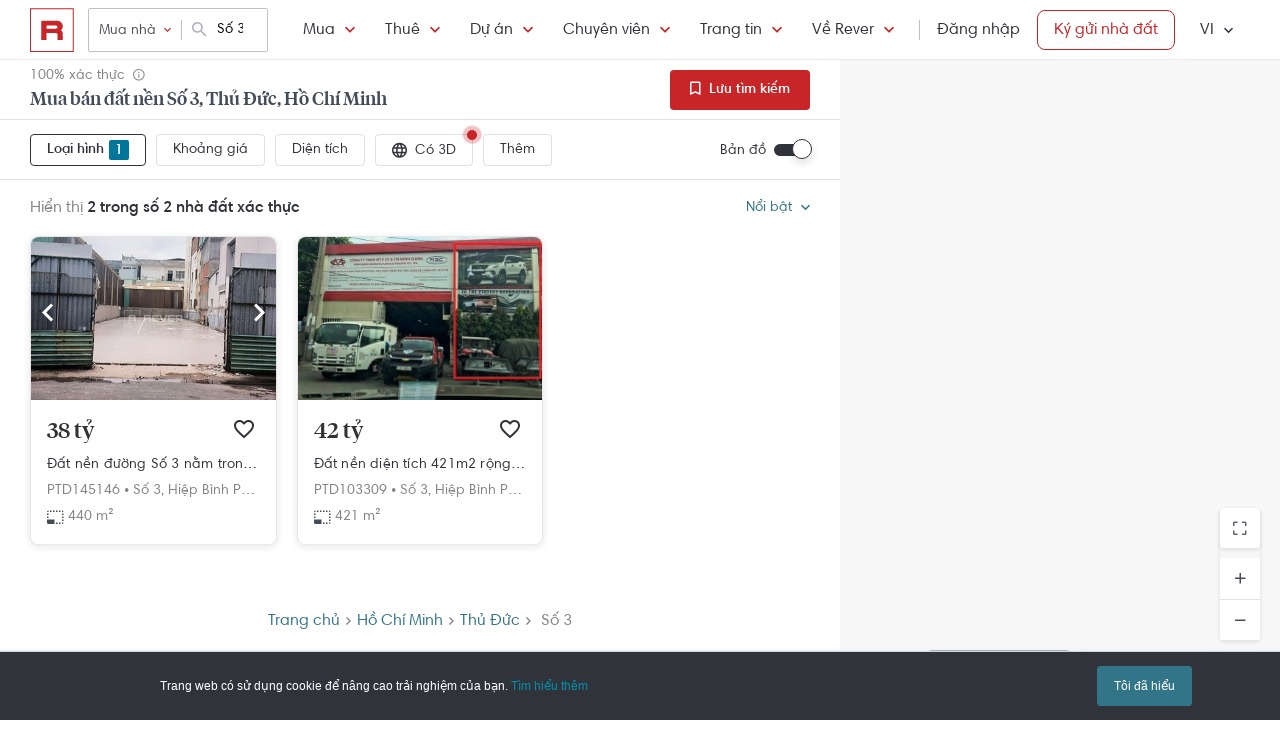

--- FILE ---
content_type: text/html; charset=utf-8
request_url: https://rever.vn/s/so-3-thu-duc-ho-chi-minh/mua/dat-nen
body_size: 30980
content:
<!DOCTYPE html>
<html lang="vi">

<head>
  <script>
  /*@shinsenter/defer.js*/
  !function(e,i,t,n,r,o){o=/p/.test(i.readyState);var c=0<=navigator.userAgent.indexOf('Firefox');function f(e,t){o?n(e,t||32):r.push(e,t)}function a(e,t,n,r){return t&&i.getElementById(t)||(r=i.createElement(e||'SCRIPT'),t&&(r.id=t),n&&(r.onload=n),i.head.appendChild(r)),r||{}}e.addEventListener('on'+t in e?t:'load',function(){for(o=1;r[0];)f(r.shift(),r.shift())}),f._=a,e.defer=f,e.deferscript=function(e,t,n,r){f(function(){a('',t,r).src=e},n)},e.deferPreload=function(e,t){if(t=t||'script',c){var n=i.createElement('object');n.data=e,n.width=0,n.height=0,i.body.append(n)}else{var r=i.createElement('link');r.setAttribute('rel','preload'),r.href=e,r.as=t,i.head.append(r)}}}(this,document,'pageshow',setTimeout,[]),function(s,n){var u='IntersectionObserver',d='lazied',l='data-',h=l+d,p='load',m='forEach',y='getAttribute',v='setAttribute',b=Function(),g=s.defer||b,f=g._||b;function E(e,t){return[].slice.call((t||n).querySelectorAll(e))}function e(a){return function(e,t,i,o,c,f){g(function(n,t){function r(n){!1!==(o||b).call(n,n)&&((f||['srcset','src','style'])[m](function(e,t){(t=n[y](l+e))&&n[v](e,t)}),E('SOURCE',n)[m](r),p in n&&n[p]()),n.className+=' '+(i||d)}t=u in s?(n=new s[u](function(e){e[m](function(e,t){e.isIntersecting&&(t=e.target)&&(n.unobserve(t),r(t))})},c)).observe.bind(n):r,E(e||a+'['+l+'src]:not(['+h+'])')[m](function(e){e[y](h)||(e[v](h,a),t(e))})},t)}}function t(){g(function(t,n,r,i,o){function c(e,t){for(i in t=t||!1,e.parentNode.removeChild(e),e.removeAttribute('type'),n=f(e.nodeName),t&&(n.async=1),e)'string'==typeof(o=e[i])&&n[i]!=o&&(n[i]=o);return n}t=E((r='[type=deferjs]')+':not('+(i='[async]')+')'),E(r+i).forEach(function(e){c(e,!0)}),t.forEach(function(e){e.src&&s.deferPreload(e.src)}),function e(){0!=t&&(r=t.shift(),n=c(r),r.src?n.onload=n.onerror=e:g(e,.1))}()},4)}t(),s.deferstyle=function(t,n,e,r){g(function(e){(e=f('LINK',n,r)).rel='stylesheet',e.href=t},e)},s.deferimg=e('IMG'),s.deferiframe=e('IFRAME'),g.all=t}(this,document);
</script>
<!-- You may want to add small polyfill for IE 9~11 -->
<script>deferscript('https://cdn.jsdelivr.net/npm/@shinsenter/defer.js@1.1.7/dist/polyfill.min.js', 'polyfill-js', 1)</script>

<style>
  img.lazy, img.lazy-background{
    filter: blur(15px);
  }
  img.lazy.lazied, img.lazy-background.lazied{
    filter: none;
  }
</style>

<script>
  function objValue(obj,is, value) { //Access 1 object bằng key
    if (typeof is == 'string')
      return objValue(obj,is.split('.'), value);
    else if (is.length==1 && value!==undefined)
      return obj[is[0]] = value;
    else if (is.length==0)
      return obj;
    else if(typeof obj === "undefined")
      return undefined
    else
      return objValue(obj[is[0]],is.slice(1), value);
  }

  function waitFor(objAcc, callback, timeout){
    if(typeof callback !== "function"){
      return
    }
    timeout = timeout || 0
    var startTime = new Date().getTime()
    function check(){
      if(typeof objValue(window, objAcc) !== "undefined"){
        callback()
      }else{
        if(timeout > 0 && new Date().getTime() - startTime > timeout){ //Vượt quá timeout
          console.error("wait for " + objAcc + " has timeout!")
        }else{
          setTimeout(check, 500)
        }
      }
    }
    check()
  }

  function applyImageLazyLoad(scope){
    scope = scope || document
    var lazyImages = [].slice.call(scope.querySelectorAll("img.lazy"));

    if ("IntersectionObserver" in window) {
      let ops = {
        rootMargin: "450px",
        threshold: 0.1
      }

      let lazyImageObserver = new IntersectionObserver(function(entries, observer) {
        entries.forEach(function(entry) {
          if (entry.isIntersecting) {
            let lazyImage = entry.target;
            lazyImage.src = lazyImage.dataset.src;
            if(!!lazyImage.dataset.srcset){
              lazyImage.srcset = lazyImage.dataset.srcset;
            }
            lazyImage.classList.remove("lazy");
            lazyImageObserver.unobserve(lazyImage);
          }
        });
      }, ops);

      lazyImages.forEach(function(lazyImage) {
        lazyImageObserver.observe(lazyImage);
      });

      //Lazy for background
      var lazyBackgrounds = [].slice.call(scope.querySelectorAll(".lazy-background"));
      let lazyBackgroundObserver = new IntersectionObserver(function(entries, observer) {
        entries.forEach(function(entry) {
          if (entry.isIntersecting) {
            entry.target.classList.add("visible");
            entry.target.classList.remove("lazy-background");
            lazyBackgroundObserver.unobserve(entry.target);
          }
        });
      }, ops);
      lazyBackgrounds.forEach(function(lazyBackground) {
        lazyBackgroundObserver.observe(lazyBackground);
      });
    } else { //Không support observer
      let lazyImages = [].slice.call(scope.querySelectorAll("img.lazy"));
      let active = false;

      const lazyLoad = function() {
        if (active === false) {
          active = true;

          setTimeout(function() {
            lazyImages.forEach(function(lazyImage) {
              if ((lazyImage.getBoundingClientRect().top <= window.innerHeight && lazyImage.getBoundingClientRect().bottom >= 0) && getComputedStyle(lazyImage).display !== "none") {
                lazyImage.src = lazyImage.dataset.src;
                lazyImage.srcset = lazyImage.dataset.srcset;
                lazyImage.classList.remove("lazy");

                lazyImages = lazyImages.filter(function(image) {
                  return image !== lazyImage;
                });

                if (lazyImages.length === 0) {
                  document.removeEventListener("scroll", lazyLoad);
                  window.removeEventListener("resize", lazyLoad);
                  window.removeEventListener("orientationchange", lazyLoad);
                }
              }
            });

            active = false;
          }, 200);
        }
      };

      document.addEventListener("scroll", lazyLoad);
      window.addEventListener("resize", lazyLoad);
      window.addEventListener("orientationchange", lazyLoad);
    }
  }

  document.addEventListener("DOMContentLoaded", function() {
    applyImageLazyLoad(document)
  });
  deferimg("img.lazy")
</script>
  <title>Mua Bán Đất Nền Số 3, Thủ Đức, Hồ Chí Minh Giá Tốt Nhất | Rever</title>
<meta http-equiv="Content-Type" content="text/html; charset=utf-8"/>
<meta charset="UTF-8"/>
<meta name="description" content="Mua bán đất nền Số 3, Thủ Đức, Hồ Chí Minh giá tốt, vị trí đẹp, khu vực tiềm năng. Nhà đất căn hộ Số 3, Thủ Đức, Hồ Chí Minh thông tin xác thực, hình ảnh thật, cập nhật mới từ Rever."/>
<meta name="keywords" content="mua ban,cho thue,bat dong san,nha dat,van phong,dat nen,biet thu,villa"/>
<meta name="author" content="rever.vn"/>


<link rel="canonical" href="https://rever.vn/s/so-3-thu-duc-ho-chi-minh/mua/dat-nen"/>

<link rel="shortcut icon" type="image/x-icon" href="https://rever.vn/favicon-48.ico?v=2.2"/>
<link rel="apple-touch-icon" sizes="180x180" href="https://rever.vn/favicon-180.png?v=2.2"/>
<link rel="icon" type="image/x-icon" sizes="32x32" href="https://rever.vn/favicon-32.ico?v=2.2"/>
<link rel="icon" type="image/x-icon" sizes="96x96" href="https://rever.vn/favicon-96.ico?v=2.2"/>
<link rel="icon" type="image/x-icon" sizes="16x16" href="https://rever.vn/favicon-16.ico?v=2.2"/>
<link rel="mask-icon" href="https://rever.vn/safari_pinned_tab.svg?v=2.2" color="#c52728"/>

<meta name="viewport" content="width=device-width,initial-scale=1.0, maximum-scale=1.0, user-scalable=no"/>
<meta name="referrer" content="no-referrer-when-downgrade"/>

<!--<meta name="apple-itunes-app" content="app-id=1101768201, affiliate-data=rever, app-argument=https://rever.vn/s/so-3-thu-duc-ho-chi-minh/mua/dat-nen">-->
  <link rel="manifest" href="/manifest.webmanifest">

<meta property="fb:app_id" content="265437617126890"/>
<meta property="og:url" content="https://rever.vn/s/so-3-thu-duc-ho-chi-minh/mua/dat-nen"/>
<meta property="og:title" content="Mua Bán Đất Nền Số 3, Thủ Đức, Hồ Chí Minh Giá Tốt Nhất | Rever"/>
<meta property="og:description" content="Mua bán đất nền Số 3, Thủ Đức, Hồ Chí Minh giá tốt, vị trí đẹp, khu vực tiềm năng. Nhà đất căn hộ Số 3, Thủ Đức, Hồ Chí Minh thông tin xác thực, hình ảnh thật, cập nhật mới từ Rever."/>
<meta property="og:image" content="https://s3-cdn.rever.vn/p/images/rever-thumbnail.jpg"/>
<meta property="og:image:url" content="https://s3-cdn.rever.vn/p/images/rever-thumbnail.jpg"/>
<meta property="og:image:width" content="600"/>
<meta property="og:image:height" content="320"/>
<meta property="og:site_name" content="rever.vn"/>
<meta property="og:rich_attachment" content="true"/>
<meta property="og:type" content="article"/>
<meta property="static-url" content="https://s3-cdn.rever.vn/p/v2.48.50"/>
<meta property="hotline" content="1800 234 546"/>

<meta property="rap:page_type" content="search_property"/>

<!--CSS for header/footer-->
<link rel="stylesheet" href="https://s3-cdn.rever.vn/p/v2.48.50/css2/pages/header-footer.min.css?v=1769163030510"/>

  <link rel="stylesheet" href="https://s3-cdn.rever.vn/p/v2.48.50/css/material-design-iconic-font.2.min.css?v=1769163030510">
  <link rel="stylesheet" href="https://s3-cdn.rever.vn/p/v2.48.50/css/fontawsome-5.5.0.all.css">
  <!--  <link rel="stylesheet" href="https://s3-cdn.rever.vn/p/v2.48.50/css2/layout/footer-layout.min.css?v=125">-->
  <!-- Css for feedback, must before main css, because of conflict -->
  <link rel="stylesheet" href="https://s3-cdn.rever.vn/p/v2.48.50/css2/popup-new/popup-rever-new.min.css?v=1769163030510"/>


    <script type="deferjs" src="https://s3-cdn.rever.vn/p/v2.48.50/js/jQuery-2.1.4.min.js?v=1769163030510"></script>




<style>
  [v-cloak] {
    display: none !important;
  }

  /* Ẩn các element khi vue chưa load */
  picture img {
    display: inline-block;
    vertical-align: middle;
  }

  /*hide tracking img*/
  ._hj_feedback_container button { /* Fix lỗi hotjar */
    text-align: center;
  }

  a[waiting-login-js] {
    opacity: 0.2;
  }

  [lang="vi"] .currency-tag, html:not(.translated-ltr) .currency-tag {
    visibility: hidden;
    width: 0;
    display: inline-block;
  }
</style>


    <!-- Lưu ý: Nếu cõ hỗ trợ lazyload thì cần để external js ở dưới cuối cùng -->

<script>
  window["_au_api"] = "https://rever.vn/api";
  window['favorite_api'] = 'https://rever.vn/mapi';
  window['googleClientId'] = '539423642927.apps.googleusercontent.com';
  window['staticUrl'] = 'https://s3-cdn.rever.vn/p/v2.48.50';
  window['hotline'] = '1800 234 546';
  window['root_url'] = 'https://rever.vn';
  window['ga4TrackingCode'] = 'G-SKP0N1ZV7T';

    window['isLoggedIn'] = false;
  window['isProduction'] = "true" === "true";
  window['inboundMarketingApi'] = "https://rever.vn/api/mkt";
</script>

  <!-- Lưu ý: Nếu cõ hỗ trợ lazyload thì cần để tracking js ở dưới cuối cùng -->


    <!-- Thêm script js GA4, nội dung tracking nằm trong file tracking.js -->
    <script type="deferjs"  src="https://www.googletagmanager.com/gtag/js?id=G-SKP0N1ZV7T"></script>
    <script>
      window.dataLayer = window.dataLayer || [];

      function gtag() {
        dataLayer.push(arguments);
      }

      gtag('js', new Date());
      gtag('config', 'G-SKP0N1ZV7T', {
        'page_type': 'search_property',
        
        
      });
    </script>

  <!-- Thêm script segment -->
  <script type="deferjs">
    !function(){var analytics=window.analytics=window.analytics||[];if(!analytics.initialize)if(analytics.invoked)window.console&&console.error&&console.error("Segment snippet included twice.");else{analytics.invoked=!0;analytics.methods=["trackSubmit","trackClick","trackLink","trackForm","pageview","identify","reset","group","track","ready","alias","debug","page","once","off","on","addSourceMiddleware","addIntegrationMiddleware"];analytics.factory=function(e){return function(){var t=Array.prototype.slice.call(arguments);t.unshift(e);analytics.push(t);return analytics}};for(var e=0;e<analytics.methods.length;e++){var t=analytics.methods[e];analytics[t]=analytics.factory(t)}analytics.load=function(e,t){var n=document.createElement("script");n.type="text/javascript";n.async=!0;n.defer=!0;n.src="https://cdn.segment.com/analytics.js/v1/"+e+"/analytics.min.js";var a=document.getElementsByTagName("script")[0];a.parentNode.insertBefore(n,a);analytics._loadOptions=t};analytics.SNIPPET_VERSION="4.1.0";
      analytics.load("4LCsqFQzVAmMhPA650qKAAbZoHweHzHt", { integrations: { 'Mixpanel': false} });
    }}();
  </script>

  <!-- Start amplitude analytics -->
      <script type="text/javascript">
          !function(){"use strict";!function(e,t){var r=e.amplitude||{_q:[],_iq:[]};if(r.invoked)e.console&&console.error&&console.error("Amplitude snippet has been loaded.");else{var n=function(e,t){e.prototype[t]=function(){return this._q.push({name:t,args:Array.prototype.slice.call(arguments,0)}),this}},s=function(e,t,r){return function(n){e._q.push({name:t,args:Array.prototype.slice.call(r,0),resolve:n})}},o=function(e,t,r){e[t]=function(){if(r)return{promise:new Promise(s(e,t,Array.prototype.slice.call(arguments)))}}},i=function(e){for(var t=0;t<y.length;t++)o(e,y[t],!1);for(var r=0;r<g.length;r++)o(e,g[r],!0)};r.invoked=!0;var c=t.createElement("script");c.type="text/javascript",c.integrity="sha384-lyGcqRAilM5YOiZT3ktByF3Mv52pltOelJ66zwfcAZ/4s8cB1sSo7yMF2XWh+bzX",c.crossOrigin="anonymous",c.async=!0,c.src="https://cdn.amplitude.com/libs/analytics-browser-1.6.8-min.js.gz",c.onload=function(){e.amplitude.runQueuedFunctions||console.log("[Amplitude] Error: could not load SDK")};var a=t.getElementsByTagName("script")[0];a.parentNode.insertBefore(c,a);for(var u=function(){return this._q=[],this},l=["add","append","clearAll","prepend","set","setOnce","unset","preInsert","postInsert","remove","getUserProperties"],p=0;p<l.length;p++)n(u,l[p]);r.Identify=u;for(var d=function(){return this._q=[],this},v=["getEventProperties","setProductId","setQuantity","setPrice","setRevenue","setRevenueType","setEventProperties"],f=0;f<v.length;f++)n(d,v[f]);r.Revenue=d;var y=["getDeviceId","setDeviceId","getSessionId","setSessionId","getUserId","setUserId","setOptOut","setTransport","reset"],g=["init","add","remove","track","logEvent","identify","groupIdentify","setGroup","revenue","flush"];i(r),r.createInstance=function(){var e=r._iq.push({_q:[]})-1;return i(r._iq[e]),r._iq[e]},e.amplitude=r}}(window,document)}();
          amplitude.init("6325e0f096a2658b670b44719b212d2d");
      </script>
  <!-- End amplitude analytics -->

<!-- Chặn hubspot chatbox tự load, đợi khi nếu login thì mới load -->
<script>
  window.hsConversationsSettings = {
    loadImmediately: false // Delay the load of the chat widget
  };
</script>

<!-- Script Facebook SDK -->
<script>
  window.fbAsyncInit = function () {
    FB.init({
      appId: '323161212360067',
      cookie: true,                     // Enable cookies to allow the server to access the session.
      xfbml: true,                     // Parse social plugins on this webpage.
      version: 'v8.0'           // Use this Graph API version for this call.
    });
  }
</script>
<script async defer type="deferjs" crossorigin="anonymous" src="https://connect.facebook.net/en_US/sdk.js"></script>


<!-- Segment Tracking Default Params -->

<!-- Start Image Preload -->
<style>
  .img-preload {
    /*filter: blur(15px);*/
    /*margin: -15px;*/
  }

  .img-preload.loaded {
    /*filter: none;*/
    /*transform: none;*/
  }
</style>
<script>
  window.ImagePreload = function () {
    var eles = document.querySelectorAll('.img-preload')
    eles.forEach(function (ele) {
      if (ele.hasApplyPreload === true) {
        return
      }
      ele.hasApplyPreload = true

      var src = ele.getAttribute("data-src")

      if (src) {
        var link = document.createElement("link");
        link.rel = "preload";
        link.as = "image";
        var hasLoad = false
        link.onload = function () {
          hasLoad = true
          ele.src = src
        }
        link.href = src;
        document.head.appendChild(link);
        //fallback
        setTimeout(function () {
          if (!hasLoad) {
            ele.src = src
          }
        }, 5000)
      }
    })
  }
  //window.addEventListener('load', ImagePreload);
  window.addEventListener('DOMContentLoaded', ImagePreload);
</script>
<!-- End Image Preload -->

<!-- Mixpanel -->
<script type="text/javascript">
  // Cookies
  function setCookie(cname, cvalue, exdays) {const d = new Date();d.setDate(d.getDate() + exdays);let expires = 'expires='+d.toUTCString();document.cookie = cname + '=' + cvalue + ';' + expires + ';domain=.rever.vn;path=/';console.log(expires, d, cname + '=' + cvalue + ';' + expires + ';domain=.rever.vn;path=/');}
  function getCookie(cname) {let name = cname + '=';let ca = document.cookie.split(';');for(let i = 0; i < ca.length; i++) {let c = ca[i];while (c.charAt(0) === ' ') {c = c.substring(1);}if (c.indexOf(name) === 0) {return c.substring(name.length, c.length);}}return '';}

  // Config custom lib
  MIXPANEL_CUSTOM_LIB_URL = "https://s3-cdn.rever.vn/p/v2.48.50/plugins/mixpanel/mixpanel-2.47.0.min.js";
  (function(f,b){if(!b.__SV){var e,g,i,h;window.mixpanel=b;b._i=[];b.init=function(e,f,c){function g(a,d){var b=d.split(".");2==b.length&&(a=a[b[0]],d=b[1]);a[d]=function(){a.push([d].concat(Array.prototype.slice.call(arguments,0)))}}var a=b;"undefined"!==typeof c?a=b[c]=[]:c="mixpanel";a.people=a.people||[];a.toString=function(a){var d="mixpanel";"mixpanel"!==c&&(d+="."+c);a||(d+=" (stub)");return d};a.people.toString=function(){return a.toString(1)+".people (stub)"};i="disable time_event track track_pageview track_links track_forms track_with_groups add_group set_group remove_group register register_once alias unregister identify name_tag set_config reset opt_in_tracking opt_out_tracking has_opted_in_tracking has_opted_out_tracking clear_opt_in_out_tracking start_batch_senders people.set people.set_once people.unset people.increment people.append people.union people.track_charge people.clear_charges people.delete_user people.remove".split(" ");
    for(h=0;h<i.length;h++)g(a,i[h]);var j="set set_once union unset remove delete".split(" ");a.get_group=function(){function b(c){d[c]=function(){call2_args=arguments;call2=[c].concat(Array.prototype.slice.call(call2_args,0));a.push([e,call2])}}for(var d={},e=["get_group"].concat(Array.prototype.slice.call(arguments,0)),c=0;c<j.length;c++)b(j[c]);return d};b._i.push([e,f,c])};b.__SV=1.2;e=f.createElement("script");e.type="text/javascript";e.async=!0;e.src="undefined"!==typeof MIXPANEL_CUSTOM_LIB_URL?MIXPANEL_CUSTOM_LIB_URL:"file:"===f.location.protocol&&"//cdn.mxpnl.com/libs/mixpanel-2-latest.min.js".match(/^\/\//)?"https://cdn.mxpnl.com/libs/mixpanel-2-latest.min.js":"//cdn.mxpnl.com/libs/mixpanel-2-latest.min.js";g=f.getElementsByTagName("script")[0];g.parentNode.insertBefore(e,g)}})(document,window.mixpanel||[]);

  // Init mixpanel config
  mixpanel.init("a7f4d2c8-d33a-41f9-b435-3a1d3aff7962", {
    debug: false,
    persistence: "localStorage",
    api_host: "https://rap.rever.vn",
    track_pageview: false,
    ignore_dnt: true,
    loaded: function() {
      console.debug('LOADED RAP JS')
      var segmentAnonymousId = getCookie('ajs_anonymous_id')
      var rapAnonymousId = getCookie('rap_anonymous_id')
      var rapAnonymousIdFromLocalStorage = localStorage.getItem('rap_anonymous_id')

      if (!!rapAnonymousId && !!rapAnonymousIdFromLocalStorage && rapAnonymousId !== rapAnonymousIdFromLocalStorage) {
        rapAnonymousId = rapAnonymousIdFromLocalStorage
        localStorage.setItem('rap_anonymous_id', rapAnonymousId)
      }

      if (!rapAnonymousId) {
        rapAnonymousId = segmentAnonymousId || mixpanel.get_property('$device_id') || ''
        setCookie('rap_anonymous_id', rapAnonymousId, 36500)
        localStorage.setItem('rap_anonymous_id', rapAnonymousId)
      }

      if (rapAnonymousId) {
        console.debug('has rap_anonymous_id')
        mixpanel.register({
          rap_anonymous_id: segmentAnonymousId
        })
      }

      if (segmentAnonymousId) {
        console.debug('has ajs_anonymous_id')
        mixpanel.register({
          segment_anonymous_id: segmentAnonymousId
        })
      }

      if (window.navigator && window.navigator.userAgent) {
        mixpanel.register({
          user_agent: window.navigator.userAgent
        })
      }

      mixpanel.track_pageview({
        page_type: 'search_property',
        
      })
    }
  })
</script>
  <script type="deferjs">
  (function () {
    var formQueue = [];

    function queuedForm(opt) {
      if (formQueue && !(hbspt && hbspt.forms && hbspt.forms.deps)) {
        formQueue.push(opt);
      }
    }

    var awaitTimeout = 0;
    var awaitHSForm = function () {
      awaitHSForm.called = true;
      if (formQueue && hbspt && hbspt.forms && hbspt.forms.deps) {
        formQueue.forEach(function (_opt) {
          hbspt.forms.create(_opt);
        });
        clearTimeout(awaitTimeout);
        delete formQueue;
      } else {
        awaitTimeout = setTimeout(awaitHSForm, 500);
      }
    };
    window['hbspt'] = {
      forms: {
        create: function (opt) {
          if (!awaitHSForm.called) {
            awaitHSForm();
          }
          queuedForm(opt);
        }
      }
    };
  })();

</script>
  <!--[if lte IE 8]>
  <script charset="utf-8" async defer type="text/javascript"
          src="https://rever.vn/public/externaljs"></script>
  <![endif]-->
  <script charset="utf-8" type="deferjs"
          src="//js.hsforms.net/forms/v2.js"></script>

  <script type="deferjs">
  function createHSForm(opt) {
    function getClientId() {
      try {
        return ga.getAll()[0].get('clientId');
      } catch (e) {
        return ""
      }
    }

    var optFS = opt['onFormSubmit'];
    var defaultOpt = Object.create(opt);
    defaultOpt.onFormSubmit = function () {
      var $gaClientId = $('[name=ga_client_id]');
      if ($gaClientId[0]) {
        $gaClientId.val(getClientId());
      }
      if (typeof optFS === 'function') {
        optFS.apply(this, arguments)
      }
    };
    return hbspt.forms.create(defaultOpt);
  }
  var dialogManager = (function DialogService() {
    var fact = this;
    fact.bodyClassSpecs = "mdialog-body";
    fact.bodyLoadingClass = "mdialog-loading";
    fact.cachedBodyStyle = null;
    fact.default = {
      zindex: 99999,
      width: 300,
      minHeight: 100,
      background: "rgba(0,0,0,.5)",
      opacity: 0.5
    };
    fact.key = {
      cachedStyle: "cached-style"
    };
    var v0 = 0.05;
    var a = 0.0002;
    fact.show = function (selectorId, options, hideFn, showFn) {
      options = $.extend(true, {
        outSideClick: true
      }, options || {});
      options.maxWidth = "100%";
      var dialog, oldStyle = document.body.getAttribute("style");
      document.body.setAttribute(fact.key.cachedStyle, oldStyle);
      if (selectorId && typeof selectorId === 'string') {
        dialog = $(document.getElementById(selectorId));
      } else {
        dialog = selectorId;
      }
      dialog.css("opacity", 0);
      dialog.css("overflow-y", "auto");
      dialog.css("overflow-x", "hidden");
      dialog.addClass("opened");
      var bodyClass = (options ? options.body : "") || ".body";
      dialog.find(bodyClass).css(options);
      dialog.find(bodyClass).addClass(fact.bodyClassSpecs)
      dialog[0] ? dialog[0]["$dialogCallback"] = hideFn : null;
      dialog[0] ? dialog[0]["$dialogInitTime"] = +new Date() : null;
      if (options && options.close) {
        dialog.find(bodyClass + " " + options.close).off().click(function (e) {
          e.preventDefault();
          fact.hide(selectorId, hideFn);
        });
      }
      if (options && options.outSideClick) {
        dialog.off().click(function () {
          fact.hide(selectorId, hideFn);
        });
      }
      dialog.find(bodyClass).click(function (e) {
        e.stopPropagation();
      });
      //.preventParentScroll();
      fact.animation(dialog, 0, 0, 1, function () {
        showFn ? showFn() : null;
      });
      fact.loadingEnd(dialog);
      return dialog;
    };
    fact.animation = function (dialog, opa, t, delta, callback) {
      dialog.css("opacity", opa);
      if ((delta > 0 && opa > 1) || (delta < 0 && opa < 0)) {
        if (callback) {
          callback();
        }
        return;
      }
      setTimeout(function () {
        opa += delta * (v0 * t + 1 / 2 * a * t * t);
        fact.animation(dialog, opa, t + 1, delta, callback);
      }, 10);
    };
    fact.hide = function (selectorId, fn) {
      var dialog;
      if (!selectorId) {
        dialog = $(".mdialog.opened");
      } else if (typeof selectorId === 'string') {
        dialog = $(document.getElementById(selectorId));
      } else {
        dialog = selectorId;
      }
      fact.animation(dialog, 1, 0, -1, function () {
        dialog.removeClass("opened");
        fn ? fn(dialog) : null;
      });
    };
    fact.loadingStart = function (selectorId) {
      var dialog;
      if (!selectorId) {
        dialog = $(".mdialog.opened");
      } else if (typeof selectorId === 'string') {
        dialog = $(document.getElementById(selectorId));
      } else {
        dialog = selectorId;
      }
      dialog.find("." + fact.bodyClassSpecs).addClass(fact.bodyLoadingClass);
    };
    fact.loadingEnd = function (selectorId) {
      var dialog;
      if (!selectorId) {
        dialog = $(".mdialog.opened");
      } else if (typeof selectorId === 'string') {
        dialog = $(document.getElementById(selectorId));
      } else {
        dialog = selectorId;
      }
      dialog.find("." + fact.bodyClassSpecs + "." + fact.bodyLoadingClass).removeClass(fact.bodyLoadingClass);
    };
    $(window).keydown(function (e) {
      var openedDialog = $(".mdialog.opened");
      if (openedDialog.length && e.keyCode == 27) {
        var arr = [];
        arr.length = openedDialog.length;
        for (var i = 0; i < openedDialog.length; i++) {
          for (var j = i; j < openedDialog.length; j++) {
            if (openedDialog[i]["$dialogInitTime"] > openedDialog[j]["$dialogInitTime"]) {
              arr[j] = openedDialog[i];
              arr[i] = openedDialog[j];
            } else {
              arr[i] = openedDialog[i];
              arr[j] = openedDialog[j];
            }
          }
        }
        var lastedOpen = arr[arr.length - 1];
        if (lastedOpen) {
          fact.hide($(lastedOpen), lastedOpen ? lastedOpen["$dialogCallback"] : null);
        }
      }
    });
    fact.initStyles = function () {
      var css = "";
      var style = document.createElement("STYLE");
      var head = document.head || document.getElementsByTagName("head")[0];
      style.type = "text/css";
      if (style.styleSheet) {
        style.styleSheet.cssText = css;
      } else {
        style.appendChild(document.createTextNode(this.getCss()));
      }
      head.appendChild(style);
    };
    fact.getCss = function () {
      var options = fact.default;
      var css = "";
      var dialog = {};
      dialog["display"] = "none";
      dialog["position"] = "fixed";
      dialog["top"] = "0";
      dialog["height"] = "100%";
      dialog["left"] = "0";
      dialog["width"] = "100%";
      dialog["z-index"] = options.zindex;
      dialog["background"] = options.background;
      css += fact.assignStyle(".mdialog", dialog);
      css += ".mdialog.opened{display: block;}";
      var body = {};
      body["width"] = options.width + "px";
      body["min-height"] = options.minHeight + "px";
      body["background"] = "#fff";
      body["margin"] = "60px auto 140px auto";
      css += fact.assignStyle(".mdialog .body", body);
      var bodySpecs = {};
      bodySpecs["position"] = "relative"
      css += fact.assignStyle("." + fact.bodyLoadingClass, bodySpecs);
      var loadingFrame = {};
      loadingFrame["content"] = "' '";
      loadingFrame["top"] = 0;
      loadingFrame["left"] = 0;
      loadingFrame["width"] = "100%";
      loadingFrame["height"] = "100%";
      loadingFrame["position"] = "absolute";
      loadingFrame["background"] = "#fff";
      loadingFrame["opacity"] = 0.4;
      loadingFrame["z-index"] = 1;
      css += fact.assignStyle("." + fact.bodyLoadingClass + ":before", loadingFrame);
      var loading = {};
      loading["content"] = "' '";
      loading["border"] = "2px solid #303339";
      loading["border-top"] = "2px solid #fff;";
      loading["border-radius"] = "50%";
      loading["width"] = "30px";
      loading["height"] = "30px";
      loading["position"] = "absolute";
      loading["top"] = "calc(50% - 15px)";
      loading["left"] = "calc(50% - 15px)";
      loading["-webkit-animation"] = "spin 2s linear infinite";
      loading["animation"] = "spin 2s linear infinite";
      loading["z-index"] = 1;
      css += fact.assignStyle("." + fact.bodyLoadingClass + ":after", loading);
      css += "@-webkit-keyframes spin { 0% { -webkit-transform: rotate(0deg); } 100% { -webkit-transform: rotate(360deg); } } @keyframes spin { 0% { transform: rotate(0deg); } 100% { transform: rotate(360deg); } }";
      return css;
    };
    fact.assignStyle = function (name, cssobj) {
      var res = name + "{";
      for (var key in cssobj) {
        var val = cssobj[key];
        res += key + ":" + val + ";";
      }
      res += "}";
      return res;
    };
    fact.initStyles();
    return fact;
  })();

  if (!window['showDialog']) {
    window['showDialog'] = function (id, closeClass, bodyClass) {
      dialogManager.show("contact-now", {
        close: closeClass,
        body: bodyClass
      }, function hideFn() {
      }, function showFn(dialog) {
        $('#' + id).find("input").first().focus();
        $(bodyClass).css("max-width", "").css("width", "100%")
            .find(".popup-contact").scrollTop(0);
      });
    }
  }
</script>
  <link rel="stylesheet" href="https://s3-cdn.rever.vn/p/v2.48.50/css/vendor/ion-slider/normalize.css"/>
  <link rel="stylesheet" href="https://s3-cdn.rever.vn/p/v2.48.50/css/vendor/ion-slider/ion.rangeSlider.css"/>
  <link rel="stylesheet" href="https://s3-cdn.rever.vn/p/v2.48.50/css/vendor/ion-slider/ion.rangeSlider.skinFlat.css"/>
      <script type="application/ld+json">
  {
    "@context": "https://schema.org",
    "@type": "BreadcrumbList",
    "itemListElement": [
    {
      "@type": "ListItem",
      "position": 1,
      "item": {
        "@id": "https://rever.vn",
        "name": "Rever"
      }
    }
    ,{
      "@type": "ListItem",
      "position": 2,
      "item": {
        "@id": "/s/ho-chi-minh/mua",
        "name": "Hồ Chí Minh"
        
      }
    }
    ,{
      "@type": "ListItem",
      "position": 3,
      "item": {
        "@id": "/s/thu-duc/mua",
        "name": "Thủ Đức"
        
      }
    }
    ,{
      "@type": "ListItem",
      "position": 5,
      "item": {
        "@id": "/s/so-3-thu-duc-ho-chi-minh/mua",
        "name": "Số 3"
        
      }
    }
    ]
  }

    </script>

  <script type="application/ld+json">
{
    "@context": "https://schema.org",
    "@type": "Website",
    "url": "https://rever.vn/s/so-3-thu-duc-ho-chi-minh/mua/dat-nen",
    "name": "rever.vn",
    "alternateName": "Mua Bán Đất Nền Số 3, Thủ Đức, Hồ Chí Minh Giá Tốt Nhất | Rever",
    "potentialAction": {
        "@type": "SearchAction",
        "target": "https://rever.vn/s/{search_term_string}",
        "query-input": "required name=search_term_string"
    }
}
</script>

<!--  <link rel="stylesheet" href="https://s3-cdn.rever.vn/p/v2.48.50/css2/pages/popup.min.css?v=1769163030510"/>-->
<!--  <link rel="stylesheet" href="https://s3-cdn.rever.vn/p/v2.48.50/css/style.min.css?v=1769163030510"/>-->
  <link rel="stylesheet" href="https://s3-cdn.rever.vn/p/v2.48.50/css2/swiper-bundle.min.css?v=1769163030510"/>
  <link rel="stylesheet" href="https://s3-cdn.rever.vn/p/v2.48.50/css/flexslider.min.css"/>
  <link rel="stylesheet" href="https://s3-cdn.rever.vn/p/v2.48.50/css2/popup-new/pop-up.min.css"/>
</head>
<body class="">










<input id="elInitSearchPage" type="hidden" value="true"/>
<!-- Google Tag Manager (noscript) -->
<noscript><iframe src="https://www.googletagmanager.com/ns.html?id=GTM-5VPGSP5"
                  height="0" width="0" style="display:none;visibility:hidden"></iframe></noscript>
<!-- End Google Tag Manager (noscript) -->

<script type="application/ld+json">
{
  "@context": "https://schema.org",
  "@type": "Organization",
  "url": "https://rever.vn",
  "logo": "https://rever.vn/static/images/rever-thumbnail.jpg",
  "contactPoint": [
    {
      "@type": "ContactPoint",
      "telephone": "1800 234 546",
      "contactType": "customer service"
    }
  ],
  "sameAs": [
    "https://www.facebook.com/rever.vn",
    "https://www.linkedin.com/company/rever-real-estate",
    "https://www.instagram.com/rever.vn/",
    "https://www.youtube.com/channel/UCGqD_zho0DQyxXJ3G65NmSQ"
  ]
}
</script>

<script type="application/ld+json">
    {
        "@context": "https://schema.org",
        "@id": "https://rever.vn/#website",
        "@type": "WebSite",
        "url": "https://rever.vn/",
        "name": "Rever",
        "potentialAction": {
            "@type": "SearchAction",
            "target": "https://rever.vn/s/{search_term_string}",
            "query-input": "required name=search_term_string"
        }
    }
</script>

<!--<style>-->
<!--  .banner-app-rever{position:relative;display:none;-webkit-box-align:center;-ms-flex-align:center;align-items:center;-webkit-box-orient:horizontal;-webkit-box-direction:normal;-ms-flex-flow:row nowrap;flex-flow:row nowrap;-webkit-box-pack:justify;-ms-flex-pack:justify;justify-content:space-between;width:100%;padding:10px 18px;background-color:#30333a;z-index:100}@media (max-width:768px){.banner-app-rever{display:-webkit-box;display:-ms-flexbox;display:flex}}.close-banner-app{padding:0 10px 0 0;outline:0;background:0 0;border:0;font-size:16px;color:#fff;font-weight:400}.close-banner-app .zmdi{font-size:16px;padding:0}.btn-install{position:relative;display:inline-block;min-width:-webkit-fit-content;min-width:-moz-fit-content;min-width:fit-content;max-width:-webkit-fit-content;max-width:-moz-fit-content;max-width:fit-content;width:100%;padding:8px 10px 7px;border-radius:2px;font-size:14px;line-height:1.5;font-weight:500;text-align:center;color:#fff;cursor:pointer}.btn-install::after{background-color:#c72528;content:"";position:absolute;top:0;left:0;right:0;bottom:0;border-radius:2px;z-index:-1;-webkit-animation:zoomin 1.2s ease-in infinite;animation:zoomin 1.2s ease-in infinite;-webkit-transition:all .3s ease-in-out;transition:all .3s ease-in-out}.btn-install:focus,.btn-install:hover{color:#fff}.banner-app-content{display:-webkit-box;display:-ms-flexbox;display:flex;-webkit-box-align:center;-ms-flex-align:center;align-items:center}.banner-app-content .cover{width:44px;min-width:44px;height:44px;margin-right:10px;border-radius:10px;overflow:hidden}.banner-app-content .cover img{width:100%;max-width:100%;height:100%;-o-object-fit:contain;object-fit:contain}.banner-app-content .banner-app-info a{font-size:14px;line-height:1;font-weight:500;color:#fff}.banner-app-content .banner-app-info p{margin:0;font-size:12px;line-height:1.5;font-weight:400;color:#fff}.banner-app-content .banner-app-info .rating-star{display:-webkit-box;display:-ms-flexbox;display:flex;-webkit-box-align:center;-ms-flex-align:center;align-items:center}.banner-app-content .banner-app-info .rating-star .zmdi{font-size:12px;color:#838383;cursor:pointer}@media (min-width:1200px){.banner-app-content .banner-app-info .rating-star .zmdi:hover{color:#f7ce27}}.banner-app-content .banner-app-info .rating-star .zmdi.evaluated{color:#f7ce27}@keyframes zoomin{0%{-webkit-transform:scale(1);transform:scale(1)}50%{-webkit-transform:scale(1.1);transform:scale(1.1)}100%{-webkit-transform:scale(1);transform:scale(1)}}@-webkit-keyframes zoomin{0%{-webkit-transform:scale(1);transform:scale(1)}50%{-webkit-transform:scale(1.1);transform:scale(1.1)}100%{-webkit-transform:scale(1);transform:scale(1)}}-->
<!--</style>-->

<!--&lt;!&ndash; Start Prompt App &ndash;&gt;-->
<!--<div class="banner-app-rever" id="rever-banner-prompt" style="display: none">-->
<!--  <div class="banner-app-content">-->
<!--    <button onclick="AppPrompt.closePrompt()" class="close-banner-app">-->
<!--      <i class="zmdi zmdi-close"></i>-->
<!--    </button>-->
<!--    <a href="javascript:void(0)" class="cover">-->
<!--      <img src="https://s3-cdn.rever.vn/p/v2.48.50/images/logo-rever.svg" alt="Rever">-->
<!--    </a>-->
<!--    <div class="banner-app-info">-->
<!--      <a href="javascript:void(0)">Rever</a>-->
<!--      <p>Mua bán nhà dễ dàng</p>-->
<!--      <div class="rating-star">-->
<!--        <i class="zmdi zmdi-star evaluated"></i>-->
<!--        <i class="zmdi zmdi-star evaluated"></i>-->
<!--        <i class="zmdi zmdi-star evaluated"></i>-->
<!--        <i class="zmdi zmdi-star evaluated"></i>-->
<!--        <i class="zmdi zmdi-star-half evaluated"></i>-->
<!--      </div>-->
<!--    </div>-->
<!--  </div>-->
<!--  <a href="javascript:void(0)" class="btn-install">Mở</a>-->
<!--</div>-->
<!--<script>-->
<!--  window.AppPrompt = (function(){-->
<!--    var APP_PROMP_KEY = "app_banner_prompt"-->
<!--    var wrapper = document.getElementById('rever-banner-prompt')-->
<!--    var btnAdd = wrapper.querySelector('.btn-install')-->
<!--    var deferredPrompt;-->
<!--    var promptInfo = {-->
<!--      lastHide: 0, //Thời gian cuối ẩn form-->
<!--      numHide: 0 //Số lần ẩn form-->
<!--    }-->
<!--    var androidUrl = "https://play.google.com/store/apps/details?id=com.rever.app.android"-->
<!--    var iosUrl = "https://itunes.apple.com/vn/app/rever/id1101768201"-->
<!--    var isMobile = (/android|webos|iphone|ipad|ipod|blackberry|iemobile|opera mini/i.test(navigator.userAgent.toLowerCase()));-->
<!--    var isIOS = /iPad|iPhone|iPod/.test(navigator.userAgent) && !window.MSStream-->
<!--    var isSafari = !!navigator.userAgent.match(/Version\/[\d\.]+.*Safari/);-->
<!--    var os = isIOS ? "ios" : "android"-->
<!--    if(!isMobile){-->
<!--      return-->
<!--    }-->

<!--    // if(localStorage){ //lấy thông tin cũ-->
<!--    //   let info = localStorage.getItem(APP_PROMP_KEY)-->
<!--    //   if(info){-->
<!--    //     try{-->
<!--    //       promptInfo = {-->
<!--    //         ...promptInfo,-->
<!--    //         ...JSON.parse(info)-->
<!--    //       }-->
<!--    //     }catch(e){}-->
<!--    //   }-->
<!--    // }-->
<!--    // //Kiểm tra lần ẩn cuối cùng-->
<!--    // let hideDuration = promptInfo.numHide*2*24*60*60000 //Mỗi lần hide sẽ cộng thêm 2 ngày-->
<!--    // let currTime = +new Date()-->
<!--    // if(promptInfo.lastHide > 0 && currTime < promptInfo.lastHide + hideDuration){-->
<!--    //   return-->
<!--    // }-->

<!--    function showBanner(){-->
<!--      // var scrollPos = window.pageYOffset || document.documentElement.scrollTop-->
<!--      wrapper.style.display = 'flex';-->
<!--      window.ga && ga('send', 'event', 'Smart App Banner', 'Show', os);-->
<!--      // if(scrollPos == 0){-->
<!--      //   document.documentElement.scrollTop = 65-->
<!--      // }-->
<!--    }-->

<!--    function closeBanner(){-->
<!--      wrapper.style.display = 'none';-->
<!--      window.ga && ga('send', 'event', 'Smart App Banner', 'Close', os);-->
<!--    }-->

<!--    function savePrompInfo(){-->
<!--      // if(localStorage){-->
<!--      //   localStorage.setItem(APP_PROMP_KEY, JSON.stringify(promptInfo))-->
<!--      // }-->
<!--    }-->

<!--    //wrapper.style.display = 'flex';-->
<!--    document.addEventListener('DOMContentLoaded', function(){-->
<!--      setTimeout(function(){-->
<!--        if(!deferredPrompt && isMobile){-->
<!--          showBanner()-->
<!--        }-->
<!--      }, 1000)-->
<!--    });-->

<!--    window.addEventListener('beforeinstallprompt', function(e){-->
<!--      // Prevent Chrome 67 and earlier from automatically showing the prompt-->
<!--      e.preventDefault();-->
<!--      // Stash the event so it can be triggered later.-->
<!--      deferredPrompt = e;-->
<!--      // Update UI notify the user they can add to home screen-->
<!--      showBanner()-->
<!--    });-->

<!--    btnAdd.addEventListener('click', function(e){-->
<!--      window.ga && ga('send', 'event', 'Smart App Banner', 'Click Install', os);-->

<!--      //Lưu lại promp info-->
<!--      promptInfo.lastHide = 0-->
<!--      promptInfo.numHide = 0-->
<!--      savePrompInfo()-->

<!--      // hide our user interface that shows our A2HS button-->
<!--      //closeBanner()-->
<!--      if(deferredPrompt){-->
<!--        // Show the prompt-->
<!--        deferredPrompt.prompt();-->
<!--        // Wait for the user to respond to the prompt-->
<!--        deferredPrompt.userChoice-->
<!--          .then(function(choiceResult){-->
<!--            if (choiceResult.outcome === 'accepted') {-->
<!--              console.log('User accepted the A2HS prompt');-->
<!--            } else {-->
<!--              console.log('User dismissed the A2HS prompt');-->
<!--            }-->
<!--            deferredPrompt = null;-->
<!--          });-->
<!--      } else {-->
<!--        if(isIOS && iosUrl){-->
<!--          window.open(iosUrl, "_blank")-->
<!--        }else if(!isIOS && androidUrl){-->
<!--          window.open(androidUrl, "_blank")-->
<!--        }-->
<!--      }-->
<!--    });-->

<!--    return {-->
<!--      closePrompt: function(evt){-->
<!--        closeBanner()-->

<!--        //Lưu lại prompt info-->
<!--        promptInfo.lastHide = +new Date()-->
<!--        promptInfo.numHide++-->
<!--        savePrompInfo()-->
<!--      }-->
<!--    }-->
<!--  })()-->
<!--</script>-->
<!--old UI css-->
<link rel="stylesheet" href="https://s3-cdn.rever.vn/p/v2.48.50/css/jquery-ui.min.css"/>
<link rel="stylesheet" href="https://s3-cdn.rever.vn/p/v2.48.50/css/font-awesome.min.css"/>
<!--<link rel="stylesheet" href="https://s3-cdn.rever.vn/p/v2.48.50/css/style.min.css?v=1769163030510"/>-->
<!--<link rel="stylesheet" href="https://s3-cdn.rever.vn/p/v2.48.50/css/style01.min.css?v=1769163030510"/>-->
<!--<link rel="stylesheet" href="https://s3-cdn.rever.vn/p/v2.48.50/css/mobile.min.css?v=1769163030510"/>-->
<!--<link rel="stylesheet" href="https://s3-cdn.rever.vn/p/v2.48.50/css/temp.css?v=1769163030510"/>-->

<!--new UI css-->

<!--<link rel="stylesheet" href="https://s3-cdn.rever.vn/p/v2.48.50/css2/layout/header-live.min.css?v=125"/>-->

<script type="text/javascript">
  var callbackInitMap = function () {
    if (window.vinitMap) {
      window.vinitMap();
    }
    if (window.initMap) {
      initMap.call(this);
    } else {
      setTimeout(callbackInitMap, 500);
    }
  }

</script>
<script async defer src="https://maps.googleapis.com/maps/api/js?key=AIzaSyB_J7TCgptlDrvjaFaHrayYb1C2F8ZaeBg&amp;libraries=drawing,places,geometry&amp;language=vi&callback=callbackInitMap"></script>

<header class="main-header" style="position:sticky; top:0">
    <div class="col-left">
        <div class="logo-large">
            <a href="/" title="Rever logo">
              <img src="https://s3-cdn.rever.vn/p/v2.48.50/images/logo-r-red.svg" alt="Rever">
            </a>
        </div>
        <div class="logo">
  <a href="/" data-mix-header-click="group: logo, action: click_logo" title="Rever logo">
      <img src="https://s3-cdn.rever.vn/p/v2.48.50/images/logo-r-red.svg" alt="Rever">
<!--    <i class="zmdi zmdi-chevron-down"></i>-->
  </a>

  <div class="main-nav-menu">
    <div class="main-nav-menu__head">
      <a href="/" class="logo">
        <img src="https://s3-cdn.rever.vn/p/v2.48.50/images/logo-r-red.svg" alt="Rever">
      </a>

      <button class="close__main-menu">
        <i class="zmdi zmdi-close"></i>
      </button>
    </div>
    <div class="login">
      <!-- GUEST -->
        <div class="user-login">
          <a href="#login" data-mix-header-click="group: authen, action: click_login" title="Đăng nhập / Đăng ký" class="button is-login is-outlined is-fullwidth">Đăng
            nhập</a>
        </div>
      <!-- END GUEST -->

      <!-- MEMBER -->
      <!-- END MEMBER -->
    </div>
    <ul>
        <div class="btn-post">
            <a href="/ky-gui" data-mix-header-click="group: mobile_head, action: click_post_listing" class="button is-post is-primary is-outlined is-fullwidth">
                Ký gửi nhà đất
            </a>
        </div>
        <li>
        <a href="/">
          <span>Trang chủ</span>
        </a>
      </li>
          <li class="sub-menu">
            <a>
              <span>Mua</span>
              <i class="zmdi zmdi-chevron-down"></i>
            </a>
            <ul>
                    <li>
                        <a href="/s/ho-chi-minh/mua/can-ho" data-mix-header-click="group: buy, action: select_apartment">Mua căn hộ</a>
                    </li>
                    <li>
                        <a href="/s/ho-chi-minh/mua/nha-pho" data-mix-header-click="group: buy, action: select_house">Mua nhà phố</a>
                    </li>
                    <li>
                        <a href="/s/ho-chi-minh/mua/dat-nen" data-mix-header-click="group: buy, action: select_land">Mua đất nền</a>
                    </li>
                    <li>
                        <a href="/s/ho-chi-minh/mua/studio-flat" data-mix-header-click="group: buy, action: select_studio_flat">Mua căn hộ studio</a>
                    </li>
                    <li>
                        <a href="/s/ho-chi-minh/mua/office-tel" data-mix-header-click="group: buy, action: select_office_tel">Mua Office-tel</a>
                    </li>
            </ul>
          </li>
          <li class="sub-menu">
            <a>
              <span>Thuê</span>
              <i class="zmdi zmdi-chevron-down"></i>
            </a>
            <ul>
                    <li>
                        <a href="/s/ho-chi-minh/thue/can-ho" data-mix-header-click="group: rent, action: select_apartment">Thuê căn hộ</a>
                    </li>
                    <li>
                        <a href="/s/ho-chi-minh/thue/nha-pho" data-mix-header-click="group: rent, action: select_house">Thuê nhà phố</a>
                    </li>
                    <li>
                        <a href="/s/ho-chi-minh/thue/dat-nen" data-mix-header-click="group: rent, action: select_land">Thuê đất nền</a>
                    </li>
                    <li>
                        <a href="/s/ho-chi-minh/thue/studio-flat" data-mix-header-click="group: rent, action: select_studio_flat">Thuê căn hộ studio</a>
                    </li>
                    <li>
                        <a href="/s/ho-chi-minh/thue/office-tel" data-mix-header-click="group: rent, action: select_office_tel">Thuê Office-tel</a>
                    </li>
            </ul>
          </li>
          <li class="sub-menu">
            <a>
              <span>Dự án</span>
              <i class="zmdi zmdi-chevron-down"></i>
            </a>
            <ul>
                  <li>
                    <a href="" class="sub-menu-heading">Dự án nổi bật</a>
                  </li>
                  <li>
                      <a href="/du-an/spring-ville-chuan-song-moi-nang-luong-moi" data-mix-header-click="group: project, action: select_spring-ville-chuan-song-moi-nang-luong-moi">Dự án Springville</a>
                  </li>
                  <li>
                      <a href="/du-an/masteri-centre-point" data-mix-header-click="group: project, action: select_masteri-centre-point">Dự án Masteri Centre Point</a>
                  </li>
                  <li>
                      <a href="/du-an/la-pura-cap-nhat-moi-nhat-2025-rever" data-mix-header-click="group: project, action: select_la-pura-cap-nhat-moi-nhat-2025-rever">Dự án LA PURA</a>
                  </li>
                  <li>
                      <a href="/du-an/the-prive" data-mix-header-click="group: project, action: select_the-prive">Dự án THE PRIVÉ</a>
                  </li>
                  <li>
                      <a href="/du-an/the-meadow-binh-chanh-1" data-mix-header-click="group: project, action: select_the-meadow-binh-chanh-1">Dự án The Meadow</a>
                  </li>
                  <li>
                    <a href="" class="sub-menu-heading">Dự án theo khu vực</a>
                  </li>
                  <li>
                      <a href="/s/quan-2/du-an/mua" data-mix-header-click="group: project, action: select_area_district_2">Dự án quận 2</a>
                  </li>
                  <li>
                      <a href="/s/quan-4/du-an/mua" data-mix-header-click="group: project, action: select_area_district_4">Dự án quận 4</a>
                  </li>
                  <li>
                      <a href="/s/quan-7/du-an/mua" data-mix-header-click="group: project, action: select_area_district_7">Dự án quận 7</a>
                  </li>
                  <li>
                      <a href="/s/quan-9/du-an/mua" data-mix-header-click="group: project, action: select_area_district_9">Dự án quận 9</a>
                  </li>
                  <li>
                      <a href="/du-an" data-mix-header-click="group: project, action: select_project_hcm">Tất cả dự án</a>
                  </li>
            </ul>
          </li>
          <li class="sub-menu">
            <a>
              <span>Chuyên viên</span>
              <i class="zmdi zmdi-chevron-down"></i>
            </a>
            <ul>
                  <li>
                    <a href="" class="sub-menu-heading">Tư vấn</a>
                  </li>
                  <li>
                      <a href="/chuyen-vien" data-mix-header-click="group: agent, action: select_agent_page">Gặp chuyên viên</a>
                  </li>
                  <li>
                    <a href="" class="sub-menu-heading">Môi giới</a>
                  </li>
                  <li>
                      <a href="https://agent.rever.vn" data-mix-header-click="group: agent, action: select_join_rever">Gia nhập Rever</a>
                  </li>
                  <li>
                      <a href="https://academy.rever.vn" data-mix-header-click="group: agent, action: select_academy_page">Rever Academy</a>
                  </li>
                  <li>
                      <a href="https://hoctructuyen.rever.vn" data-mix-header-click="group: agent, action: select_elearning_page">E-Learning</a>
                  </li>
                  <li>
                      <a href="https://agent.rever.vn/blog" data-mix-header-click="group: agent, action: select_agent_blog">Kiến thức môi giới</a>
                  </li>
            </ul>
          </li>
          <li class="sub-menu">
            <a>
              <span>Trang tin</span>
              <i class="zmdi zmdi-chevron-down"></i>
            </a>
            <ul>
                  <li>
                    <a href="" class="sub-menu-heading">Tổng hợp</a>
                  </li>
                  <li>
                      <a href="https://blog.rever.vn" data-mix-header-click="group: news, action: select_blog_page">Thị trường bất động sản</a>
                  </li>
                  <li>
                      <a href="https://offer.rever.vn" data-mix-header-click="group: news, action: select_offer_page">Tài liệu phân tích</a>
                  </li>
                  <li>
                    <a href="" class="sub-menu-heading">Địa điểm khu vực</a>
                  </li>
                  <li>
                      <a href="/khu-vuc/ho-chi-minh" data-mix-header-click="group: news, action: select_location_review">Đánh giá khu vực</a>
                  </li>
                  <li>
                    <a href="" class="sub-menu-heading">Doanh nghiệp</a>
                  </li>
                  <li>
                      <a href="/chu-dau-tu" data-mix-header-click="group: news, action: select_developers">Danh mục Chủ đầu tư</a>
                  </li>
            </ul>
          </li>
          <li class="sub-menu">
            <a>
              <span>Về Rever</span>
              <i class="zmdi zmdi-chevron-down"></i>
            </a>
            <ul>
                  <li>
                    <a href="" class="sub-menu-heading">Về Rever</a>
                  </li>
                  <li>
                      <a href="/gioi-thieu" data-mix-header-click="group: about_rever, action: select_about_rever">Giới thiệu Rever</a>
                  </li>
                  <li>
                      <a href="/doi-ngu" data-mix-header-click="group: about_rever, action: select_staff_page">Đội ngũ</a>
                  </li>
                  <li>
                      <a href="/tuyen-dung" data-mix-header-click="group: about_rever, action: select_career_page">Tuyển dụng</a>
                  </li>
                  <li>
                      <a href="/lien-he" data-mix-header-click="group: about_rever, action: select_contact_page">Liên hệ</a>
                  </li>
                  <li>
                    <a href="" class="sub-menu-heading">Dịch vụ nhà đất</a>
                  </li>
                  <li>
                      <a href="/dang-tin" data-mix-header-click="group: about_rever, action: select_post_listing">Bán và cho thuê</a>
                  </li>
                  <li>
                      <a href="/thu-tuc-giay-to" data-mix-header-click="group: about_rever, action: select_thu_tuc">Hoàn tất thủ tục</a>
                  </li>
                  <li>
                      <a href="/3d" data-mix-header-click="group: about_rever, action: select_3d_tour">3D cho nhà đất</a>
                  </li>
                  <li>
                    <a href="" class="sub-menu-heading">Hướng dẫn</a>
                  </li>
                  <li>
                      <a href="/vi-sao-chon-rever" data-mix-header-click="group: about_rever, action: select_why_choose_rever">Vì sao chọn Rever?</a>
                  </li>
                  <li>
                      <a href="/huong-dan-ban-nha" data-mix-header-click="group: about_rever, action: select_sell_guide">Hướng dẫn bán nhà</a>
                  </li>
                  <li>
                      <a href="/huong-dan-mua-nha" data-mix-header-click="group: about_rever, action: select_buy_guide">Hướng dẫn mua nhà</a>
                  </li>
            </ul>
          </li>

<!--      <li>-->
<!--        <a href="/ban-nha-voi-rever">Đăng tin nhà đất</a>-->
<!--      </li>-->
      <li>
        <a id="install-app">
          <span>Cài đặt ứng dụng</span>
          <i class="zmdi zmdi-smartphone-download"></i>
        </a>
        <input id="app-mobile-ios" type="hidden" value="https://itunes.apple.com/vn/app/rever/id1101768201"/>
        <input id="app-mobile-android" type="hidden" value="https://play.google.com/store/apps/details?id=com.rever.app.android"/>
      </li>
      <li>
        <a href="tel:1800234546" data-mix-header-click="group: hotline, action: click_hotline">
          <span>Hotline: <strong>1800 234 546</strong></span>
        </a>
      </li>
    </ul>
  </div>
  <div class="main-nav-menu__overlay"></div>
</div>

        <div class="search-desktop-component" keyword="" init-title=""
             
             placeholder="Nhập địa điểm, khu dân cư, tòa nhà"></div>
    </div>
    <div class="col-right">
    <div class="top-menu">
        <ul>
            <li>
<!--                <a href="tel:1800234546"  data-mix-header-click="group: hotline, action: click_hotline">-->
<!--                    <i class="zmdi zmdi-phone"></i>-->
<!--                    <span>1800 234 546</span>-->
<!--                </a>-->
                <a href="javascript:void(0)" class="menu-humber" style="opacity: 0.7">
                  <i class="zmdi zmdi-menu"></i>
                </a>
            </li>
                <li class="sub-menu">
                    <a href="/s/ho-chi-minh/mua" >Mua<i class="zmdi zmdi-chevron-down"></i></a>
                    <div class="sub-menu-content">
                            <ul>
                                    <li>
                                        <a href="/s/ho-chi-minh/mua/can-ho" data-mix-header-click="group: buy, action: select_apartment">Mua căn hộ</a>
                                    </li>
                                    <li>
                                        <a href="/s/ho-chi-minh/mua/nha-pho" data-mix-header-click="group: buy, action: select_house">Mua nhà phố</a>
                                    </li>
                                    <li>
                                        <a href="/s/ho-chi-minh/mua/dat-nen" data-mix-header-click="group: buy, action: select_land">Mua đất nền</a>
                                    </li>
                                    <li>
                                        <a href="/s/ho-chi-minh/mua/studio-flat" data-mix-header-click="group: buy, action: select_studio_flat">Mua căn hộ studio</a>
                                    </li>
                                    <li>
                                        <a href="/s/ho-chi-minh/mua/office-tel" data-mix-header-click="group: buy, action: select_office_tel">Mua Office-tel</a>
                                    </li>
                            </ul>
                    </div>
                </li>
                <li class="sub-menu">
                    <a href="/s/ho-chi-minh/thue" >Thuê<i class="zmdi zmdi-chevron-down"></i></a>
                    <div class="sub-menu-content">
                            <ul>
                                    <li>
                                        <a href="/s/ho-chi-minh/thue/can-ho" data-mix-header-click="group: rent, action: select_apartment">Thuê căn hộ</a>
                                    </li>
                                    <li>
                                        <a href="/s/ho-chi-minh/thue/nha-pho" data-mix-header-click="group: rent, action: select_house">Thuê nhà phố</a>
                                    </li>
                                    <li>
                                        <a href="/s/ho-chi-minh/thue/dat-nen" data-mix-header-click="group: rent, action: select_land">Thuê đất nền</a>
                                    </li>
                                    <li>
                                        <a href="/s/ho-chi-minh/thue/studio-flat" data-mix-header-click="group: rent, action: select_studio_flat">Thuê căn hộ studio</a>
                                    </li>
                                    <li>
                                        <a href="/s/ho-chi-minh/thue/office-tel" data-mix-header-click="group: rent, action: select_office_tel">Thuê Office-tel</a>
                                    </li>
                            </ul>
                    </div>
                </li>
                <li class="sub-menu">
                    <a href="/s/ho-chi-minh/du-an/mua" >Dự án<i class="zmdi zmdi-chevron-down"></i></a>
                    <div class="sub-menu-content">
                            <ul>
                                <li>
                                    <strong class="sub-menu-heading">Dự án nổi bật</strong>
                                </li>
                                    <li>
                                        <a href="/du-an/spring-ville-chuan-song-moi-nang-luong-moi" data-mix-header-click="group: project, action: select_spring-ville-chuan-song-moi-nang-luong-moi">Dự án Springville</a>
                                    </li>
                                    <li>
                                        <a href="/du-an/masteri-centre-point" data-mix-header-click="group: project, action: select_masteri-centre-point">Dự án Masteri Centre Point</a>
                                    </li>
                                    <li>
                                        <a href="/du-an/la-pura-cap-nhat-moi-nhat-2025-rever" data-mix-header-click="group: project, action: select_la-pura-cap-nhat-moi-nhat-2025-rever">Dự án LA PURA</a>
                                    </li>
                                    <li>
                                        <a href="/du-an/the-prive" data-mix-header-click="group: project, action: select_the-prive">Dự án THE PRIVÉ</a>
                                    </li>
                                    <li>
                                        <a href="/du-an/the-meadow-binh-chanh-1" data-mix-header-click="group: project, action: select_the-meadow-binh-chanh-1">Dự án The Meadow</a>
                                    </li>
                            </ul>
                            <ul>
                                <li>
                                    <strong class="sub-menu-heading">Dự án theo khu vực</strong>
                                </li>
                                    <li>
                                        <a href="/s/quan-2/du-an/mua" data-mix-header-click="group: project, action: select_area_district_2">Dự án quận 2</a>
                                    </li>
                                    <li>
                                        <a href="/s/quan-4/du-an/mua" data-mix-header-click="group: project, action: select_area_district_4">Dự án quận 4</a>
                                    </li>
                                    <li>
                                        <a href="/s/quan-7/du-an/mua" data-mix-header-click="group: project, action: select_area_district_7">Dự án quận 7</a>
                                    </li>
                                    <li>
                                        <a href="/s/quan-9/du-an/mua" data-mix-header-click="group: project, action: select_area_district_9">Dự án quận 9</a>
                                    </li>
                                    <li>
                                        <a href="/du-an" data-mix-header-click="group: project, action: select_project_hcm">Tất cả dự án</a>
                                    </li>
                            </ul>
                    </div>
                </li>
                <li class="sub-menu">
                    <a href="/chuyen-vien" rel="nofollow">Chuyên viên<i class="zmdi zmdi-chevron-down"></i></a>
                    <div class="sub-menu-content">
                            <ul>
                                <li>
                                    <strong class="sub-menu-heading">Tư vấn</strong>
                                </li>
                                    <li>
                                        <a href="/chuyen-vien" data-mix-header-click="group: agent, action: select_agent_page">Gặp chuyên viên</a>
                                    </li>
                            </ul>
                            <ul>
                                <li>
                                    <strong class="sub-menu-heading">Môi giới</strong>
                                </li>
                                    <li>
                                        <a href="https://agent.rever.vn" data-mix-header-click="group: agent, action: select_join_rever">Gia nhập Rever</a>
                                    </li>
                                    <li>
                                        <a href="https://academy.rever.vn" data-mix-header-click="group: agent, action: select_academy_page">Rever Academy</a>
                                    </li>
                                    <li>
                                        <a href="https://hoctructuyen.rever.vn" data-mix-header-click="group: agent, action: select_elearning_page">E-Learning</a>
                                    </li>
                                    <li>
                                        <a href="https://agent.rever.vn/blog" data-mix-header-click="group: agent, action: select_agent_blog">Kiến thức môi giới</a>
                                    </li>
                            </ul>
                    </div>
                </li>
                <li class="sub-menu">
                    <a href="https://blog.rever.vn" >Trang tin<i class="zmdi zmdi-chevron-down"></i></a>
                    <div class="sub-menu-content">
                            <ul>
                                <li>
                                    <strong class="sub-menu-heading">Tổng hợp</strong>
                                </li>
                                    <li>
                                        <a href="https://blog.rever.vn" data-mix-header-click="group: news, action: select_blog_page">Thị trường bất động sản</a>
                                    </li>
                                    <li>
                                        <a href="https://offer.rever.vn" data-mix-header-click="group: news, action: select_offer_page">Tài liệu phân tích</a>
                                    </li>
                            </ul>
                            <ul>
                                <li>
                                    <strong class="sub-menu-heading">Địa điểm khu vực</strong>
                                </li>
                                    <li>
                                        <a href="/khu-vuc/ho-chi-minh" data-mix-header-click="group: news, action: select_location_review">Đánh giá khu vực</a>
                                    </li>
                            </ul>
                            <ul>
                                <li>
                                    <strong class="sub-menu-heading">Doanh nghiệp</strong>
                                </li>
                                    <li>
                                        <a href="/chu-dau-tu" data-mix-header-click="group: news, action: select_developers">Danh mục Chủ đầu tư</a>
                                    </li>
                            </ul>
                    </div>
                </li>
                <li class="sub-menu">
                    <a href="/gioi-thieu" >Về Rever<i class="zmdi zmdi-chevron-down"></i></a>
                    <div class="sub-menu-content">
                            <ul>
                                <li>
                                    <strong class="sub-menu-heading">Về Rever</strong>
                                </li>
                                    <li>
                                        <a href="/gioi-thieu" data-mix-header-click="group: about_rever, action: select_about_rever">Giới thiệu Rever</a>
                                    </li>
                                    <li>
                                        <a href="/doi-ngu" data-mix-header-click="group: about_rever, action: select_staff_page">Đội ngũ</a>
                                    </li>
                                    <li>
                                        <a href="/tuyen-dung" data-mix-header-click="group: about_rever, action: select_career_page">Tuyển dụng</a>
                                    </li>
                                    <li>
                                        <a href="/lien-he" data-mix-header-click="group: about_rever, action: select_contact_page">Liên hệ</a>
                                    </li>
                            </ul>
                            <ul>
                                <li>
                                    <strong class="sub-menu-heading">Dịch vụ nhà đất</strong>
                                </li>
                                    <li>
                                        <a href="/dang-tin" data-mix-header-click="group: about_rever, action: select_post_listing">Bán và cho thuê</a>
                                    </li>
                                    <li>
                                        <a href="/thu-tuc-giay-to" data-mix-header-click="group: about_rever, action: select_thu_tuc">Hoàn tất thủ tục</a>
                                    </li>
                                    <li>
                                        <a href="/3d" data-mix-header-click="group: about_rever, action: select_3d_tour">3D cho nhà đất</a>
                                    </li>
                            </ul>
                            <ul>
                                <li>
                                    <strong class="sub-menu-heading">Hướng dẫn</strong>
                                </li>
                                    <li>
                                        <a href="/vi-sao-chon-rever" data-mix-header-click="group: about_rever, action: select_why_choose_rever">Vì sao chọn Rever?</a>
                                    </li>
                                    <li>
                                        <a href="/huong-dan-ban-nha" data-mix-header-click="group: about_rever, action: select_sell_guide">Hướng dẫn bán nhà</a>
                                    </li>
                                    <li>
                                        <a href="/huong-dan-mua-nha" data-mix-header-click="group: about_rever, action: select_buy_guide">Hướng dẫn mua nhà</a>
                                    </li>
                            </ul>
                    </div>
                </li>
        </ul>
    </div>
    <div class="login">
        <!-- GUEST -->
<!--            <style>-->
<!--              a[waiting-login-js]{-->
<!--                opacity: 0.2;-->
<!--              }-->
<!--            </style>-->
            <a href="#login" rel="nofollow" data-mix-header-click="group: authen, action: click_login" waiting-login-js title="Đăng nhập / Đăng ký" class="button is-login is-ghost openBtn">Đăng nhập</a>
        <!-- END GUEST -->

        <!-- MEMBER -->
        <!-- END MEMBER -->

        <a href="/dang-tin" title="Ký gửi nhà đất" class="button is-post is-primary is-outlined">Ký gửi nhà đất</a>
        <div v-pre>
            <div id="lang-app"></div>
        </div>
    </div>
</div>


  <!-- Script $dialog một số file có thể dùng (do bỏ header.js) -->
  <script type="deferjs">
    window.$dialog = function(){var e={bodyClassSpecs:"mdialog-body",bodyLoadingClass:"mdialog-loading",cachedBodyStyle:null,default:{zindex:99999,width:300,minHeight:100,background:"rgba(0,0,0,.5)",opacity:.5},key:{cachedStyle:"cached-style"}};return e.show=function(t,n,i,o){(n=$.extend(!0,{outSideClick:!0},n||{})).maxWidth="100%";var a,d=document.body.getAttribute("style");document.body.setAttribute(e.key.cachedStyle,d),(a=t&&"string"==typeof t?$(document.getElementById(t)):t).css("opacity",0),a.css("overflow-y","auto"),a.css("overflow-x","hidden"),a.addClass("opened");var s=(n?n.body:"")||".body";return a.find(s).css(n),a.find(s).addClass(e.bodyClassSpecs),a[0]&&(a[0].$dialogCallback=i),a[0]&&(a[0].$dialogInitTime=+new Date),n&&n.close&&a.find(s+" "+n.close).off().click(function(n){n.preventDefault(),e.hide(t,i)}),n&&n.outSideClick&&a.off().click(function(){e.hide(t,i)}),a.find(s).click(function(e){e.stopPropagation()}),e.animation(a,0,0,1,function(){o&&o()}),e.loadingEnd(a),a},e.animation=function(t,n,i,o,a){t.css("opacity",n),o>0&&n>1||o<0&&n<0?a&&a():setTimeout(function(){n+=o*(.05*i+1e-4*i*i),e.animation(t,n,i+1,o,a)},10)},e.hide=function(t,n){var i;i=t?"string"==typeof t?$(document.getElementById(t)):t:$(".mdialog.opened"),e.animation(i,1,0,-1,function(){i.removeClass("opened"),n&&n(i)})},e.loadingStart=function(t){(t?"string"==typeof t?$(document.getElementById(t)):t:$(".mdialog.opened")).find("."+e.bodyClassSpecs).addClass(e.bodyLoadingClass)},e.loadingEnd=function(t){(t?"string"==typeof t?$(document.getElementById(t)):t:$(".mdialog.opened")).find("."+e.bodyClassSpecs+"."+e.bodyLoadingClass).removeClass(e.bodyLoadingClass)},$(window).keydown(function(t){var n=$(".mdialog.opened");if(n.length&&27==t.keyCode){var i=[];i.length=n.length;for(var o=0;o<n.length;o++)for(var a=o;a<n.length;a++)n[o].$dialogInitTime>n[a].$dialogInitTime?(i[a]=n[o],i[o]=n[a]):(i[o]=n[o],i[a]=n[a]);var d=i[i.length-1];d&&e.hide($(d),d?d.$dialogCallback:null)}}),e.initStyles=function(){var e=document.createElement("STYLE"),t=document.head||document.getElementsByTagName("head")[0];e.type="text/css",e.styleSheet?e.styleSheet.cssText="":e.appendChild(document.createTextNode(this.getCss())),t.appendChild(e)},e.getCss=function(){var t=e.default,n="",i={display:"none",position:"fixed",top:"0",height:"100%",left:"0",width:"100%"};i["z-index"]=t.zindex,i.background=t.background,n+=e.assignStyle(".mdialog",i),n+=".mdialog.opened{display: block;}";var o={};o.width=t.width+"px",o["min-height"]=t.minHeight+"px",o.background="#fff",o.margin="60px auto 140px auto",n+=e.assignStyle(".mdialog .body",o);var a={position:"relative"};n+=e.assignStyle("."+e.bodyLoadingClass,a);var d={content:"' '",top:0,left:0,width:"100%",height:"100%",position:"absolute",background:"#fff",opacity:.4,"z-index":1};n+=e.assignStyle("."+e.bodyLoadingClass+":before",d);var s={content:"' '",border:"2px solid #303339","border-top":"2px solid #fff;","border-radius":"50%",width:"30px",height:"30px",position:"absolute",top:"calc(50% - 15px)",left:"calc(50% - 15px)","-webkit-animation":"spin 2s linear infinite",animation:"spin 2s linear infinite","z-index":1};return n+=e.assignStyle("."+e.bodyLoadingClass+":after",s),n+="@-webkit-keyframes spin { 0% { -webkit-transform: rotate(0deg); } 100% { -webkit-transform: rotate(360deg); } } @keyframes spin { 0% { transform: rotate(0deg); } 100% { transform: rotate(360deg); } }"},e.assignStyle=function(e,t){var n=e+"{";for(var i in t){n+=i+":"+t[i]+";"}return n+="}"},e.initStyles(),e}();
  </script>


    <script type="deferjs" src="https://s3-cdn.rever.vn/p/v2.48.50/app_v2/multi-language-app.min.js?v=1769163030510"></script>

    <!--Responsive Suggest Search-->
    <div class="search-mobile-component" keyword="" init-title=""
         
         placeholder="Nhập địa điểm, khu dân cư, tòa nhà"></div>
</header>

  <script type="deferjs" src="https://s3-cdn.rever.vn/p/v2.48.50/app_v2/header-v2.min.js?v=1769163030510"></script>


<link rel="stylesheet" href="https://s3-cdn.rever.vn/p/v2.48.50/css2/pages/search.min.css?v=1769163030510"/>
<style>
  #search-content .search-container .search-result>div .result-body .row.grid .projectCard-list.box .cover-image .btn-favorite {
    display: block;
  }
  /*.result-body .row.grid .listView.box.is-active .is-gallery .swiper-button-next,*/
  /*.result-body .row.grid .listView.box.is-active .is-gallery .swiper-button-prev {*/
  /*    transition-delay: 1s;*/
  /*}*/
  .result-body .row.grid .listView.box .is-gallery.sliding .label-group {
      visibility: hidden;
  }

  .result-body .row.grid .listView.box .is-gallery.sliding .swiper-pagination{
      visibility: visible;
  }
  .result-body .row.grid .listView.box .is-gallery:not(.sliding) .swiper-pagination{
      visibility: hidden;
  }
  .result-body .row.grid .listView.box:not(.is-active) .is-gallery:hover .swiper-button-next,
  .result-body .row.grid .listView.box:not(.is-active) .is-gallery:hover .swiper-button-prev {
      visibility: hidden;
      opacity: 0;
  }


  .result-body .row.grid .col.first-item .listView.box .is-gallery .swiper-button-next,
  .result-body .row.grid .col.first-item .listView.box .is-gallery .swiper-button-prev{
      visibility: visible;
      opacity: 1;
  }

  .result-body .row.grid .listView.box.is-active,
  .result-body .row.grid .listView.box:hover {
      border: 1px solid rgba(131,131,131,.2);
      -webkit-box-shadow: 0 2px 10px 0 rgba(0, 0, 0, 0.3);
      box-shadow: 0 2px 10px 0 rgba(0, 0, 0, 0.3);
  }
</style>
<div id="search-content" class="block-search-noresult page--search is-search-v3"
     single-project=""
     init-params="{&#10;  &quot;service_type&quot; : 2,&#10;  &quot;property_type&quot; : [ 16 ],&#10;  &quot;street_alias_id&quot; : &quot;so-3-thu-duc-ho-chi-minh&quot;,&#10;  &quot;street_id&quot; : &quot;so-10&quot;,&#10;  &quot;district_id&quot; : &quot;1577268295563_5676&quot;,&#10;  &quot;page&quot; : 1,&#10;  &quot;size&quot; : 24,&#10;  &quot;keyword&quot; : &quot;so-3-thu-duc-ho-chi-minh&quot;,&#10;  &quot;title&quot; : &quot;Số 3, Thủ Đức, Hồ Chí Minh&quot;,&#10;  &quot;search_mode&quot; : 7,&#10;  &quot;filter_price_path&quot; : &quot;sell_price_vnd&quot;,&#10;  &quot;service_types&quot; : [ 2, 3 ],&#10;  &quot;invalid&quot; : true,&#10;  &quot;bounding_box_valid&quot; : false,&#10;  &quot;checksum_keyword&quot; : &quot;ed82328c2bfbedb3bea32dad7d57946a&quot;&#10;}"
      
     boundary="[ [ 10.8456117, 106.69790039999998 ], [ 10.8441104, 106.69809559999999 ], [ 10.8429285, 106.69840449999992 ], [ 10.8412036, 106.69959169999993 ], [ 10.8381425, 106.70442849999995 ], [ 10.8365197, 106.70629529999997 ], [ 10.8344965, 106.70784030000004 ], [ 10.8316092, 106.7085055 ], [ 10.8253498, 106.70910630000003 ], [ 10.8229893, 106.71032939999998 ], [ 10.8214296, 106.71249660000001 ], [ 10.8206498, 106.71592980000003 ], [ 10.8204391, 106.71801119999998 ], [ 10.8209238, 106.72294650000003 ], [ 10.8214718, 106.72489910000002 ], [ 10.8222095, 106.72657279999999 ], [ 10.8233897, 106.72869709999998 ], [ 10.8243803, 106.72994169999993 ], [ 10.8256027, 106.731315 ], [ 10.8270358, 106.73260240000002 ], [ 10.8292277, 106.73421180000003 ], [ 10.8328948, 106.73612149999997 ], [ 10.8344333, 106.73753770000008 ], [ 10.835466, 106.73942599999998 ], [ 10.8355503, 106.74133570000004 ], [ 10.834918, 106.74391059999994 ], [ 10.8337378, 106.74706489999994 ], [ 10.832094, 106.7491463 ], [ 10.8289959, 106.75088440000002 ], [ 10.8280264, 106.75112039999999 ], [ 10.8241906, 106.75137789999997 ], [ 10.8208395, 106.7511419 ], [ 10.8180364, 106.75135640000008 ], [ 10.8136103, 106.75088440000002 ], [ 10.813059, 106.75064670000006 ], [ 10.8132565, 106.75695010000004 ], [ 10.8211634, 106.75849570000003 ], [ 10.8224618, 106.75879510000004 ], [ 10.8238948, 106.75937679999993 ], [ 10.8449126, 106.77122959999997 ], [ 10.8485743, 106.77355110000008 ], [ 10.8497373, 106.77461330000006 ], [ 10.8513406, 106.77660259999993 ], [ 10.8674806, 106.8036419 ], [ 10.8684579, 106.8048311 ], [ 10.8696622, 106.80599269999993 ], [ 10.8731176, 106.80860630000006 ], [ 10.8737902, 106.80777369999998 ], [ 10.8749593, 106.80564959999992 ], [ 10.8749365, 106.80522470000005 ], [ 10.8741209, 106.80494629999998 ], [ 10.8736498, 106.80422670000007 ], [ 10.8735226, 106.8033643 ], [ 10.873573, 106.80132779999997 ], [ 10.872151, 106.79900750000002 ], [ 10.872072, 106.79859320000003 ], [ 10.8721028, 106.79817839999998 ], [ 10.8726165, 106.79773939999995 ], [ 10.872917, 106.7977277 ], [ 10.8735451, 106.79797710000003 ], [ 10.8736127, 106.79513020000002 ], [ 10.8733019, 106.79431479999994 ], [ 10.872598, 106.79357500000003 ], [ 10.8726086, 106.79213729999992 ], [ 10.8720147, 106.79214209999998 ], [ 10.8719805, 106.78892619999999 ], [ 10.8710138, 106.78832269999998 ], [ 10.8700734, 106.78791769999998 ], [ 10.8681083, 106.78770310000004 ], [ 10.8671889, 106.78827639999997 ], [ 10.8674276, 106.78344029999994 ], [ 10.8682665, 106.7803318 ], [ 10.8685759, 106.78035729999999 ], [ 10.8689592, 106.7801581 ], [ 10.8699853, 106.780528 ], [ 10.8704764, 106.78060529999993 ], [ 10.87066, 106.78045480000003 ], [ 10.871219, 106.78095899999994 ], [ 10.8716011, 106.78081569999995 ], [ 10.8717937, 106.78107490000002 ], [ 10.8721811, 106.78096049999999 ], [ 10.8722431, 106.78117070000008 ], [ 10.8733519, 106.78171980000002 ], [ 10.8738556, 106.78160649999995 ], [ 10.8771956, 106.78210650000005 ], [ 10.8777556, 106.78180650000002 ], [ 10.8782456, 106.78130650000003 ], [ 10.8797656, 106.78120650000005 ], [ 10.8811856, 106.78060649999998 ], [ 10.8828356, 106.77920649999999 ], [ 10.8849856, 106.7769065 ], [ 10.8859556, 106.77610649999997 ], [ 10.8867256, 106.77580650000004 ], [ 10.8875456, 106.77510649999999 ], [ 10.8897056, 106.77270650000003 ], [ 10.8916156, 106.77120650000006 ], [ 10.8922556, 106.77090650000002 ], [ 10.8931679, 106.77021809999997 ], [ 10.8933973, 106.76997040000003 ], [ 10.8932548, 106.76980049999997 ], [ 10.8938769, 106.76928380000004 ], [ 10.8938263, 106.76844400000004 ], [ 10.8922608, 106.76847329999998 ], [ 10.8923303, 106.76811580000003 ], [ 10.8924728, 106.7680805 ], [ 10.892389, 106.76726159999998 ], [ 10.89168, 106.76764379999997 ], [ 10.89179, 106.76729999999998 ], [ 10.89152, 106.76729999999998 ], [ 10.8915634, 106.76683619999994 ], [ 10.8887779, 106.76608239999996 ], [ 10.8876008, 106.7652359 ], [ 10.8866611, 106.76499050000007 ], [ 10.8863698, 106.76472899999999 ], [ 10.8858471, 106.76455320000002 ], [ 10.8848699, 106.76447699999994 ], [ 10.8849425, 106.76401190000001 ], [ 10.883864, 106.76356090000002 ], [ 10.8819342, 106.76103069999999 ], [ 10.8812944, 106.76047530000005 ], [ 10.8787461, 106.76191270000004 ], [ 10.8784553, 106.76129850000007 ], [ 10.87789, 106.76150000000007 ], [ 10.87716, 106.76139999999998 ], [ 10.8761, 106.76150000000007 ], [ 10.87547, 106.7618 ], [ 10.87456, 106.76170000000002 ], [ 10.8724278, 106.76031639999997 ], [ 10.8701679, 106.76315290000002 ], [ 10.8676588, 106.76220190000004 ], [ 10.86757, 106.76150000000007 ], [ 10.86702, 106.76150000000007 ], [ 10.86662, 106.76019999999994 ], [ 10.86653, 106.75970000000007 ], [ 10.86679, 106.75810000000001 ], [ 10.86674, 106.75729999999999 ], [ 10.86628, 106.7568 ], [ 10.86598, 106.75599999999997 ], [ 10.86598, 106.75450000000001 ], [ 10.86576, 106.75389999999993 ], [ 10.86371, 106.75189999999998 ], [ 10.8637202, 106.75159229999997 ], [ 10.8644268, 106.75121020000006 ], [ 10.8640428, 106.75052099999994 ], [ 10.8644149, 106.75024669999993 ], [ 10.8642951, 106.75003530000004 ], [ 10.8658226, 106.74910590000002 ], [ 10.8656401, 106.74862499999995 ], [ 10.86673, 106.74810000000002 ], [ 10.867279, 106.74797309999997 ], [ 10.86893, 106.74779999999998 ], [ 10.8692827, 106.74790919999998 ], [ 10.8694845, 106.74730669999997 ], [ 10.8717037, 106.74599119999993 ], [ 10.8720434, 106.74705689999996 ], [ 10.873882, 106.7464238 ], [ 10.8754996, 106.75132340000005 ], [ 10.8772876, 106.75034600000004 ], [ 10.8767777, 106.74932579999995 ], [ 10.8781803, 106.7483694 ], [ 10.8774339, 106.74710819999996 ], [ 10.8800647, 106.74464820000003 ], [ 10.8807856, 106.74565810000001 ], [ 10.8816265, 106.74498119999998 ], [ 10.8806166, 106.74364709999998 ], [ 10.8807279, 106.74346309999999 ], [ 10.8803038, 106.74315869999998 ], [ 10.8812423, 106.74116609999999 ], [ 10.8805764, 106.74024310000004 ], [ 10.8810178, 106.739691 ], [ 10.8804096, 106.73932650000006 ], [ 10.8794121, 106.73842400000001 ], [ 10.8797944, 106.73805590000006 ], [ 10.8806, 106.73665840000001 ], [ 10.8796048, 106.73606530000006 ], [ 10.8802261, 106.73537490000001 ], [ 10.8805112, 106.7341768 ], [ 10.8846816, 106.73684660000004 ], [ 10.8857356, 106.73182169999995 ], [ 10.88681, 106.73180000000002 ], [ 10.8891952, 106.73287159999995 ], [ 10.8906676, 106.73309970000003 ], [ 10.8907201, 106.73271709999995 ], [ 10.88987, 106.72919999999999 ], [ 10.8910426, 106.72877300000005 ], [ 10.8910541, 106.72859659999995 ], [ 10.8902321, 106.72748260000003 ], [ 10.89144, 106.72500000000002 ], [ 10.89345, 106.72170000000006 ], [ 10.89642, 106.71769999999992 ], [ 10.89417, 106.71640000000002 ], [ 10.88977, 106.71299999999997 ], [ 10.88891, 106.71320000000003 ], [ 10.8885, 106.71370000000002 ], [ 10.88823, 106.71450000000004 ], [ 10.8878, 106.71399999999994 ], [ 10.88745, 106.71399999999994 ], [ 10.88713, 106.71429999999998 ], [ 10.88788, 106.7156 ], [ 10.88812, 106.71680000000003 ], [ 10.88808, 106.71730000000002 ], [ 10.88793, 106.7174 ], [ 10.88763, 106.71749999999997 ], [ 10.88697, 106.7174 ], [ 10.88648, 106.71730000000002 ], [ 10.88518, 106.71669999999995 ], [ 10.88434, 106.71669999999995 ], [ 10.88258, 106.71699999999998 ], [ 10.88129, 106.71780000000001 ], [ 10.88082, 106.71720000000005 ], [ 10.87935, 106.71379999999999 ], [ 10.87896, 106.7133 ], [ 10.87847, 106.71370000000002 ], [ 10.87767, 106.71219999999994 ], [ 10.87757, 106.71530000000007 ], [ 10.87733, 106.71609999999998 ], [ 10.877, 106.71949999999993 ], [ 10.87651, 106.72119999999995 ], [ 10.87444, 106.72180000000003 ], [ 10.87293, 106.72320000000002 ], [ 10.87243, 106.72350000000006 ], [ 10.87197, 106.72338130000003 ], [ 10.87181, 106.72140000000002 ], [ 10.87245, 106.71980000000008 ], [ 10.87292, 106.71609999999998 ], [ 10.87284, 106.71540000000005 ], [ 10.87255, 106.71500000000003 ], [ 10.86885, 106.71540000000005 ], [ 10.86853, 106.71530000000007 ], [ 10.86702, 106.71379999999999 ], [ 10.86587, 106.71320000000003 ], [ 10.8654954, 106.7140647 ], [ 10.8644574, 106.71534939999992 ], [ 10.86302, 106.71639019999998 ], [ 10.8612313, 106.71728459999997 ], [ 10.8599516, 106.71772579999993 ], [ 10.8570693, 106.71827819999999 ], [ 10.8551455, 106.71782780000001 ], [ 10.8541449, 106.71720290000007 ], [ 10.8521304, 106.71505100000002 ], [ 10.8516847, 106.71394550000002 ], [ 10.8511219, 106.71086029999992 ], [ 10.8511823, 106.70970160000002 ], [ 10.8518538, 106.70535769999992 ], [ 10.8518085, 106.70422630000007 ], [ 10.8513996, 106.70183840000004 ], [ 10.850491, 106.69952560000002 ], [ 10.8501054, 106.6990654 ], [ 10.8478205, 106.69808699999999 ], [ 10.8456117, 106.69790039999998 ] ]"
     nearby-location="{&#10;  &quot;name&quot; : &quot;Số 3, Thủ Đức, Hồ Chí Minh&quot;,&#10;  &quot;keywords&quot; : [ {&#10;    &quot;url&quot; : &quot;/s/so-3-thu-duc-ho-chi-minh/mua/can-ho&quot;,&#10;    &quot;title&quot; : &quot;Căn hộ tại Số 3, Thủ Đức, Hồ Chí Minh&quot;,&#10;    &quot;active&quot; : true&#10;  }, {&#10;    &quot;url&quot; : &quot;/s/so-3-thu-duc-ho-chi-minh/mua/nha-pho&quot;,&#10;    &quot;title&quot; : &quot;Nhà phố tại Số 3, Thủ Đức, Hồ Chí Minh&quot;,&#10;    &quot;active&quot; : true&#10;  }, {&#10;    &quot;url&quot; : &quot;/s/so-3-thu-duc-ho-chi-minh/mua/biet-thu&quot;,&#10;    &quot;title&quot; : &quot;Biệt thự tại Số 3, Thủ Đức, Hồ Chí Minh&quot;,&#10;    &quot;active&quot; : true&#10;  }, {&#10;    &quot;url&quot; : &quot;/s/so-3-thu-duc-ho-chi-minh/mua/dat-nen&quot;,&#10;    &quot;title&quot; : &quot;Đất nền tại Số 3, Thủ Đức, Hồ Chí Minh&quot;,&#10;    &quot;active&quot; : true&#10;  }, {&#10;    &quot;url&quot; : &quot;/s/so-3-thu-duc-ho-chi-minh/mua/can-ho-dich-vu&quot;,&#10;    &quot;title&quot; : &quot;Căn hộ dịch vụ tại Số 3, Thủ Đức, Hồ Chí Minh&quot;,&#10;    &quot;active&quot; : true&#10;  }, {&#10;    &quot;url&quot; : &quot;/s/so-3-thu-duc-ho-chi-minh/mua/van-phong&quot;,&#10;    &quot;title&quot; : &quot;Văn phòng tại Số 3, Thủ Đức, Hồ Chí Minh&quot;,&#10;    &quot;active&quot; : true&#10;  } ],&#10;  &quot;breadcrumbs&quot; : [ {&#10;    &quot;position&quot; : 2,&#10;    &quot;url&quot; : &quot;/s/ho-chi-minh/mua&quot;,&#10;    &quot;title&quot; : &quot;Hồ Chí Minh&quot;,&#10;    &quot;active&quot; : true&#10;  }, {&#10;    &quot;position&quot; : 3,&#10;    &quot;url&quot; : &quot;/s/thu-duc/mua&quot;,&#10;    &quot;title&quot; : &quot;Thủ Đức&quot;,&#10;    &quot;active&quot; : true&#10;  }, {&#10;    &quot;position&quot; : 5,&#10;    &quot;url&quot; : &quot;/s/so-3-thu-duc-ho-chi-minh/mua&quot;,&#10;    &quot;title&quot; : &quot;Số 3&quot;,&#10;    &quot;active&quot; : false&#10;  } ],&#10;  &quot;description&quot; : &quot;&lt;p&gt;Thông tin thị trường bất động sản tại Số 3, Thủ Đức, Hồ Chí Minh. Dự án căn hộ chung cư, nhà phố, biệt thự đang rao bán tại Số 3, Thủ Đức, Hồ Chí Minh. Nhà đất, căn hộ dịch vụ và văn phòng cho thuê giá tốt nhất Số 3, Thủ Đức, Hồ Chí Minh với thông tin, giá và hình ảnh thật được xác thực và cập nhật liên tục. Theo dõi diễn biến giá nhà đất, phân tích &amp; đánh giá khu vực Số 3, Thủ Đức, Hồ Chí Minh từ chuyên gia. Liên hệ chuyên viên tư vấn của Rever chuyên trách khu vực Số 3, Thủ Đức, Hồ Chí Minh qua số hotline &lt;a href=\&quot;tel:1800 234 546\&quot;&gt;1800 234 546&lt;/a&gt; để hỗ trợ bạn tìm được ngôi nhà ưng ý với giá tốt nhất.&lt;/p&gt;&quot;,&#10;  &quot;location_prefix&quot; : &quot;Lân cận&quot;,&#10;  &quot;locations&quot; : [ {&#10;    &quot;url&quot; : &quot;/khu-dan-cu/nam-rach-chiec&quot;,&#10;    &quot;title&quot; : &quot;Nam Rạch Chiếc&quot;,&#10;    &quot;active&quot; : false&#10;  } ],&#10;  &quot;service_type&quot; : [ &quot;mua&quot;, &quot;Bán&quot; ],&#10;  &quot;boundaries&quot; : [ {&#10;    &quot;lat&quot; : 10.8456117,&#10;    &quot;lon&quot; : 106.69790039999998,&#10;    &quot;valid&quot; : true&#10;  }, {&#10;    &quot;lat&quot; : 10.8441104,&#10;    &quot;lon&quot; : 106.69809559999999,&#10;    &quot;valid&quot; : true&#10;  }, {&#10;    &quot;lat&quot; : 10.8429285,&#10;    &quot;lon&quot; : 106.69840449999992,&#10;    &quot;valid&quot; : true&#10;  }, {&#10;    &quot;lat&quot; : 10.8412036,&#10;    &quot;lon&quot; : 106.69959169999993,&#10;    &quot;valid&quot; : true&#10;  }, {&#10;    &quot;lat&quot; : 10.8381425,&#10;    &quot;lon&quot; : 106.70442849999995,&#10;    &quot;valid&quot; : true&#10;  }, {&#10;    &quot;lat&quot; : 10.8365197,&#10;    &quot;lon&quot; : 106.70629529999997,&#10;    &quot;valid&quot; : true&#10;  }, {&#10;    &quot;lat&quot; : 10.8344965,&#10;    &quot;lon&quot; : 106.70784030000004,&#10;    &quot;valid&quot; : true&#10;  }, {&#10;    &quot;lat&quot; : 10.8316092,&#10;    &quot;lon&quot; : 106.7085055,&#10;    &quot;valid&quot; : true&#10;  }, {&#10;    &quot;lat&quot; : 10.8253498,&#10;    &quot;lon&quot; : 106.70910630000003,&#10;    &quot;valid&quot; : true&#10;  }, {&#10;    &quot;lat&quot; : 10.8229893,&#10;    &quot;lon&quot; : 106.71032939999998,&#10;    &quot;valid&quot; : true&#10;  }, {&#10;    &quot;lat&quot; : 10.8214296,&#10;    &quot;lon&quot; : 106.71249660000001,&#10;    &quot;valid&quot; : true&#10;  }, {&#10;    &quot;lat&quot; : 10.8206498,&#10;    &quot;lon&quot; : 106.71592980000003,&#10;    &quot;valid&quot; : true&#10;  }, {&#10;    &quot;lat&quot; : 10.8204391,&#10;    &quot;lon&quot; : 106.71801119999998,&#10;    &quot;valid&quot; : true&#10;  }, {&#10;    &quot;lat&quot; : 10.8209238,&#10;    &quot;lon&quot; : 106.72294650000003,&#10;    &quot;valid&quot; : true&#10;  }, {&#10;    &quot;lat&quot; : 10.8214718,&#10;    &quot;lon&quot; : 106.72489910000002,&#10;    &quot;valid&quot; : true&#10;  }, {&#10;    &quot;lat&quot; : 10.8222095,&#10;    &quot;lon&quot; : 106.72657279999999,&#10;    &quot;valid&quot; : true&#10;  }, {&#10;    &quot;lat&quot; : 10.8233897,&#10;    &quot;lon&quot; : 106.72869709999998,&#10;    &quot;valid&quot; : true&#10;  }, {&#10;    &quot;lat&quot; : 10.8243803,&#10;    &quot;lon&quot; : 106.72994169999993,&#10;    &quot;valid&quot; : true&#10;  }, {&#10;    &quot;lat&quot; : 10.8256027,&#10;    &quot;lon&quot; : 106.731315,&#10;    &quot;valid&quot; : true&#10;  }, {&#10;    &quot;lat&quot; : 10.8270358,&#10;    &quot;lon&quot; : 106.73260240000002,&#10;    &quot;valid&quot; : true&#10;  }, {&#10;    &quot;lat&quot; : 10.8292277,&#10;    &quot;lon&quot; : 106.73421180000003,&#10;    &quot;valid&quot; : true&#10;  }, {&#10;    &quot;lat&quot; : 10.8328948,&#10;    &quot;lon&quot; : 106.73612149999997,&#10;    &quot;valid&quot; : true&#10;  }, {&#10;    &quot;lat&quot; : 10.8344333,&#10;    &quot;lon&quot; : 106.73753770000008,&#10;    &quot;valid&quot; : true&#10;  }, {&#10;    &quot;lat&quot; : 10.835466,&#10;    &quot;lon&quot; : 106.73942599999998,&#10;    &quot;valid&quot; : true&#10;  }, {&#10;    &quot;lat&quot; : 10.8355503,&#10;    &quot;lon&quot; : 106.74133570000004,&#10;    &quot;valid&quot; : true&#10;  }, {&#10;    &quot;lat&quot; : 10.834918,&#10;    &quot;lon&quot; : 106.74391059999994,&#10;    &quot;valid&quot; : true&#10;  }, {&#10;    &quot;lat&quot; : 10.8337378,&#10;    &quot;lon&quot; : 106.74706489999994,&#10;    &quot;valid&quot; : true&#10;  }, {&#10;    &quot;lat&quot; : 10.832094,&#10;    &quot;lon&quot; : 106.7491463,&#10;    &quot;valid&quot; : true&#10;  }, {&#10;    &quot;lat&quot; : 10.8289959,&#10;    &quot;lon&quot; : 106.75088440000002,&#10;    &quot;valid&quot; : true&#10;  }, {&#10;    &quot;lat&quot; : 10.8280264,&#10;    &quot;lon&quot; : 106.75112039999999,&#10;    &quot;valid&quot; : true&#10;  }, {&#10;    &quot;lat&quot; : 10.8241906,&#10;    &quot;lon&quot; : 106.75137789999997,&#10;    &quot;valid&quot; : true&#10;  }, {&#10;    &quot;lat&quot; : 10.8208395,&#10;    &quot;lon&quot; : 106.7511419,&#10;    &quot;valid&quot; : true&#10;  }, {&#10;    &quot;lat&quot; : 10.8180364,&#10;    &quot;lon&quot; : 106.75135640000008,&#10;    &quot;valid&quot; : true&#10;  }, {&#10;    &quot;lat&quot; : 10.8136103,&#10;    &quot;lon&quot; : 106.75088440000002,&#10;    &quot;valid&quot; : true&#10;  }, {&#10;    &quot;lat&quot; : 10.813059,&#10;    &quot;lon&quot; : 106.75064670000006,&#10;    &quot;valid&quot; : true&#10;  }, {&#10;    &quot;lat&quot; : 10.8132565,&#10;    &quot;lon&quot; : 106.75695010000004,&#10;    &quot;valid&quot; : true&#10;  }, {&#10;    &quot;lat&quot; : 10.8211634,&#10;    &quot;lon&quot; : 106.75849570000003,&#10;    &quot;valid&quot; : true&#10;  }, {&#10;    &quot;lat&quot; : 10.8224618,&#10;    &quot;lon&quot; : 106.75879510000004,&#10;    &quot;valid&quot; : true&#10;  }, {&#10;    &quot;lat&quot; : 10.8238948,&#10;    &quot;lon&quot; : 106.75937679999993,&#10;    &quot;valid&quot; : true&#10;  }, {&#10;    &quot;lat&quot; : 10.8449126,&#10;    &quot;lon&quot; : 106.77122959999997,&#10;    &quot;valid&quot; : true&#10;  }, {&#10;    &quot;lat&quot; : 10.8485743,&#10;    &quot;lon&quot; : 106.77355110000008,&#10;    &quot;valid&quot; : true&#10;  }, {&#10;    &quot;lat&quot; : 10.8497373,&#10;    &quot;lon&quot; : 106.77461330000006,&#10;    &quot;valid&quot; : true&#10;  }, {&#10;    &quot;lat&quot; : 10.8513406,&#10;    &quot;lon&quot; : 106.77660259999993,&#10;    &quot;valid&quot; : true&#10;  }, {&#10;    &quot;lat&quot; : 10.8674806,&#10;    &quot;lon&quot; : 106.8036419,&#10;    &quot;valid&quot; : true&#10;  }, {&#10;    &quot;lat&quot; : 10.8684579,&#10;    &quot;lon&quot; : 106.8048311,&#10;    &quot;valid&quot; : true&#10;  }, {&#10;    &quot;lat&quot; : 10.8696622,&#10;    &quot;lon&quot; : 106.80599269999993,&#10;    &quot;valid&quot; : true&#10;  }, {&#10;    &quot;lat&quot; : 10.8731176,&#10;    &quot;lon&quot; : 106.80860630000006,&#10;    &quot;valid&quot; : true&#10;  }, {&#10;    &quot;lat&quot; : 10.8737902,&#10;    &quot;lon&quot; : 106.80777369999998,&#10;    &quot;valid&quot; : true&#10;  }, {&#10;    &quot;lat&quot; : 10.8749593,&#10;    &quot;lon&quot; : 106.80564959999992,&#10;    &quot;valid&quot; : true&#10;  }, {&#10;    &quot;lat&quot; : 10.8749365,&#10;    &quot;lon&quot; : 106.80522470000005,&#10;    &quot;valid&quot; : true&#10;  }, {&#10;    &quot;lat&quot; : 10.8741209,&#10;    &quot;lon&quot; : 106.80494629999998,&#10;    &quot;valid&quot; : true&#10;  }, {&#10;    &quot;lat&quot; : 10.8736498,&#10;    &quot;lon&quot; : 106.80422670000007,&#10;    &quot;valid&quot; : true&#10;  }, {&#10;    &quot;lat&quot; : 10.8735226,&#10;    &quot;lon&quot; : 106.8033643,&#10;    &quot;valid&quot; : true&#10;  }, {&#10;    &quot;lat&quot; : 10.873573,&#10;    &quot;lon&quot; : 106.80132779999997,&#10;    &quot;valid&quot; : true&#10;  }, {&#10;    &quot;lat&quot; : 10.872151,&#10;    &quot;lon&quot; : 106.79900750000002,&#10;    &quot;valid&quot; : true&#10;  }, {&#10;    &quot;lat&quot; : 10.872072,&#10;    &quot;lon&quot; : 106.79859320000003,&#10;    &quot;valid&quot; : true&#10;  }, {&#10;    &quot;lat&quot; : 10.8721028,&#10;    &quot;lon&quot; : 106.79817839999998,&#10;    &quot;valid&quot; : true&#10;  }, {&#10;    &quot;lat&quot; : 10.8726165,&#10;    &quot;lon&quot; : 106.79773939999995,&#10;    &quot;valid&quot; : true&#10;  }, {&#10;    &quot;lat&quot; : 10.872917,&#10;    &quot;lon&quot; : 106.7977277,&#10;    &quot;valid&quot; : true&#10;  }, {&#10;    &quot;lat&quot; : 10.8735451,&#10;    &quot;lon&quot; : 106.79797710000003,&#10;    &quot;valid&quot; : true&#10;  }, {&#10;    &quot;lat&quot; : 10.8736127,&#10;    &quot;lon&quot; : 106.79513020000002,&#10;    &quot;valid&quot; : true&#10;  }, {&#10;    &quot;lat&quot; : 10.8733019,&#10;    &quot;lon&quot; : 106.79431479999994,&#10;    &quot;valid&quot; : true&#10;  }, {&#10;    &quot;lat&quot; : 10.872598,&#10;    &quot;lon&quot; : 106.79357500000003,&#10;    &quot;valid&quot; : true&#10;  }, {&#10;    &quot;lat&quot; : 10.8726086,&#10;    &quot;lon&quot; : 106.79213729999992,&#10;    &quot;valid&quot; : true&#10;  }, {&#10;    &quot;lat&quot; : 10.8720147,&#10;    &quot;lon&quot; : 106.79214209999998,&#10;    &quot;valid&quot; : true&#10;  }, {&#10;    &quot;lat&quot; : 10.8719805,&#10;    &quot;lon&quot; : 106.78892619999999,&#10;    &quot;valid&quot; : true&#10;  }, {&#10;    &quot;lat&quot; : 10.8710138,&#10;    &quot;lon&quot; : 106.78832269999998,&#10;    &quot;valid&quot; : true&#10;  }, {&#10;    &quot;lat&quot; : 10.8700734,&#10;    &quot;lon&quot; : 106.78791769999998,&#10;    &quot;valid&quot; : true&#10;  }, {&#10;    &quot;lat&quot; : 10.8681083,&#10;    &quot;lon&quot; : 106.78770310000004,&#10;    &quot;valid&quot; : true&#10;  }, {&#10;    &quot;lat&quot; : 10.8671889,&#10;    &quot;lon&quot; : 106.78827639999997,&#10;    &quot;valid&quot; : true&#10;  }, {&#10;    &quot;lat&quot; : 10.8674276,&#10;    &quot;lon&quot; : 106.78344029999994,&#10;    &quot;valid&quot; : true&#10;  }, {&#10;    &quot;lat&quot; : 10.8682665,&#10;    &quot;lon&quot; : 106.7803318,&#10;    &quot;valid&quot; : true&#10;  }, {&#10;    &quot;lat&quot; : 10.8685759,&#10;    &quot;lon&quot; : 106.78035729999999,&#10;    &quot;valid&quot; : true&#10;  }, {&#10;    &quot;lat&quot; : 10.8689592,&#10;    &quot;lon&quot; : 106.7801581,&#10;    &quot;valid&quot; : true&#10;  }, {&#10;    &quot;lat&quot; : 10.8699853,&#10;    &quot;lon&quot; : 106.780528,&#10;    &quot;valid&quot; : true&#10;  }, {&#10;    &quot;lat&quot; : 10.8704764,&#10;    &quot;lon&quot; : 106.78060529999993,&#10;    &quot;valid&quot; : true&#10;  }, {&#10;    &quot;lat&quot; : 10.87066,&#10;    &quot;lon&quot; : 106.78045480000003,&#10;    &quot;valid&quot; : true&#10;  }, {&#10;    &quot;lat&quot; : 10.871219,&#10;    &quot;lon&quot; : 106.78095899999994,&#10;    &quot;valid&quot; : true&#10;  }, {&#10;    &quot;lat&quot; : 10.8716011,&#10;    &quot;lon&quot; : 106.78081569999995,&#10;    &quot;valid&quot; : true&#10;  }, {&#10;    &quot;lat&quot; : 10.8717937,&#10;    &quot;lon&quot; : 106.78107490000002,&#10;    &quot;valid&quot; : true&#10;  }, {&#10;    &quot;lat&quot; : 10.8721811,&#10;    &quot;lon&quot; : 106.78096049999999,&#10;    &quot;valid&quot; : true&#10;  }, {&#10;    &quot;lat&quot; : 10.8722431,&#10;    &quot;lon&quot; : 106.78117070000008,&#10;    &quot;valid&quot; : true&#10;  }, {&#10;    &quot;lat&quot; : 10.8733519,&#10;    &quot;lon&quot; : 106.78171980000002,&#10;    &quot;valid&quot; : true&#10;  }, {&#10;    &quot;lat&quot; : 10.8738556,&#10;    &quot;lon&quot; : 106.78160649999995,&#10;    &quot;valid&quot; : true&#10;  }, {&#10;    &quot;lat&quot; : 10.8771956,&#10;    &quot;lon&quot; : 106.78210650000005,&#10;    &quot;valid&quot; : true&#10;  }, {&#10;    &quot;lat&quot; : 10.8777556,&#10;    &quot;lon&quot; : 106.78180650000002,&#10;    &quot;valid&quot; : true&#10;  }, {&#10;    &quot;lat&quot; : 10.8782456,&#10;    &quot;lon&quot; : 106.78130650000003,&#10;    &quot;valid&quot; : true&#10;  }, {&#10;    &quot;lat&quot; : 10.8797656,&#10;    &quot;lon&quot; : 106.78120650000005,&#10;    &quot;valid&quot; : true&#10;  }, {&#10;    &quot;lat&quot; : 10.8811856,&#10;    &quot;lon&quot; : 106.78060649999998,&#10;    &quot;valid&quot; : true&#10;  }, {&#10;    &quot;lat&quot; : 10.8828356,&#10;    &quot;lon&quot; : 106.77920649999999,&#10;    &quot;valid&quot; : true&#10;  }, {&#10;    &quot;lat&quot; : 10.8849856,&#10;    &quot;lon&quot; : 106.7769065,&#10;    &quot;valid&quot; : true&#10;  }, {&#10;    &quot;lat&quot; : 10.8859556,&#10;    &quot;lon&quot; : 106.77610649999997,&#10;    &quot;valid&quot; : true&#10;  }, {&#10;    &quot;lat&quot; : 10.8867256,&#10;    &quot;lon&quot; : 106.77580650000004,&#10;    &quot;valid&quot; : true&#10;  }, {&#10;    &quot;lat&quot; : 10.8875456,&#10;    &quot;lon&quot; : 106.77510649999999,&#10;    &quot;valid&quot; : true&#10;  }, {&#10;    &quot;lat&quot; : 10.8897056,&#10;    &quot;lon&quot; : 106.77270650000003,&#10;    &quot;valid&quot; : true&#10;  }, {&#10;    &quot;lat&quot; : 10.8916156,&#10;    &quot;lon&quot; : 106.77120650000006,&#10;    &quot;valid&quot; : true&#10;  }, {&#10;    &quot;lat&quot; : 10.8922556,&#10;    &quot;lon&quot; : 106.77090650000002,&#10;    &quot;valid&quot; : true&#10;  }, {&#10;    &quot;lat&quot; : 10.8931679,&#10;    &quot;lon&quot; : 106.77021809999997,&#10;    &quot;valid&quot; : true&#10;  }, {&#10;    &quot;lat&quot; : 10.8933973,&#10;    &quot;lon&quot; : 106.76997040000003,&#10;    &quot;valid&quot; : true&#10;  }, {&#10;    &quot;lat&quot; : 10.8932548,&#10;    &quot;lon&quot; : 106.76980049999997,&#10;    &quot;valid&quot; : true&#10;  }, {&#10;    &quot;lat&quot; : 10.8938769,&#10;    &quot;lon&quot; : 106.76928380000004,&#10;    &quot;valid&quot; : true&#10;  }, {&#10;    &quot;lat&quot; : 10.8938263,&#10;    &quot;lon&quot; : 106.76844400000004,&#10;    &quot;valid&quot; : true&#10;  }, {&#10;    &quot;lat&quot; : 10.8922608,&#10;    &quot;lon&quot; : 106.76847329999998,&#10;    &quot;valid&quot; : true&#10;  }, {&#10;    &quot;lat&quot; : 10.8923303,&#10;    &quot;lon&quot; : 106.76811580000003,&#10;    &quot;valid&quot; : true&#10;  }, {&#10;    &quot;lat&quot; : 10.8924728,&#10;    &quot;lon&quot; : 106.7680805,&#10;    &quot;valid&quot; : true&#10;  }, {&#10;    &quot;lat&quot; : 10.892389,&#10;    &quot;lon&quot; : 106.76726159999998,&#10;    &quot;valid&quot; : true&#10;  }, {&#10;    &quot;lat&quot; : 10.89168,&#10;    &quot;lon&quot; : 106.76764379999997,&#10;    &quot;valid&quot; : true&#10;  }, {&#10;    &quot;lat&quot; : 10.89179,&#10;    &quot;lon&quot; : 106.76729999999998,&#10;    &quot;valid&quot; : true&#10;  }, {&#10;    &quot;lat&quot; : 10.89152,&#10;    &quot;lon&quot; : 106.76729999999998,&#10;    &quot;valid&quot; : true&#10;  }, {&#10;    &quot;lat&quot; : 10.8915634,&#10;    &quot;lon&quot; : 106.76683619999994,&#10;    &quot;valid&quot; : true&#10;  }, {&#10;    &quot;lat&quot; : 10.8887779,&#10;    &quot;lon&quot; : 106.76608239999996,&#10;    &quot;valid&quot; : true&#10;  }, {&#10;    &quot;lat&quot; : 10.8876008,&#10;    &quot;lon&quot; : 106.7652359,&#10;    &quot;valid&quot; : true&#10;  }, {&#10;    &quot;lat&quot; : 10.8866611,&#10;    &quot;lon&quot; : 106.76499050000007,&#10;    &quot;valid&quot; : true&#10;  }, {&#10;    &quot;lat&quot; : 10.8863698,&#10;    &quot;lon&quot; : 106.76472899999999,&#10;    &quot;valid&quot; : true&#10;  }, {&#10;    &quot;lat&quot; : 10.8858471,&#10;    &quot;lon&quot; : 106.76455320000002,&#10;    &quot;valid&quot; : true&#10;  }, {&#10;    &quot;lat&quot; : 10.8848699,&#10;    &quot;lon&quot; : 106.76447699999994,&#10;    &quot;valid&quot; : true&#10;  }, {&#10;    &quot;lat&quot; : 10.8849425,&#10;    &quot;lon&quot; : 106.76401190000001,&#10;    &quot;valid&quot; : true&#10;  }, {&#10;    &quot;lat&quot; : 10.883864,&#10;    &quot;lon&quot; : 106.76356090000002,&#10;    &quot;valid&quot; : true&#10;  }, {&#10;    &quot;lat&quot; : 10.8819342,&#10;    &quot;lon&quot; : 106.76103069999999,&#10;    &quot;valid&quot; : true&#10;  }, {&#10;    &quot;lat&quot; : 10.8812944,&#10;    &quot;lon&quot; : 106.76047530000005,&#10;    &quot;valid&quot; : true&#10;  }, {&#10;    &quot;lat&quot; : 10.8787461,&#10;    &quot;lon&quot; : 106.76191270000004,&#10;    &quot;valid&quot; : true&#10;  }, {&#10;    &quot;lat&quot; : 10.8784553,&#10;    &quot;lon&quot; : 106.76129850000007,&#10;    &quot;valid&quot; : true&#10;  }, {&#10;    &quot;lat&quot; : 10.87789,&#10;    &quot;lon&quot; : 106.76150000000007,&#10;    &quot;valid&quot; : true&#10;  }, {&#10;    &quot;lat&quot; : 10.87716,&#10;    &quot;lon&quot; : 106.76139999999998,&#10;    &quot;valid&quot; : true&#10;  }, {&#10;    &quot;lat&quot; : 10.8761,&#10;    &quot;lon&quot; : 106.76150000000007,&#10;    &quot;valid&quot; : true&#10;  }, {&#10;    &quot;lat&quot; : 10.87547,&#10;    &quot;lon&quot; : 106.7618,&#10;    &quot;valid&quot; : true&#10;  }, {&#10;    &quot;lat&quot; : 10.87456,&#10;    &quot;lon&quot; : 106.76170000000002,&#10;    &quot;valid&quot; : true&#10;  }, {&#10;    &quot;lat&quot; : 10.8724278,&#10;    &quot;lon&quot; : 106.76031639999997,&#10;    &quot;valid&quot; : true&#10;  }, {&#10;    &quot;lat&quot; : 10.8701679,&#10;    &quot;lon&quot; : 106.76315290000002,&#10;    &quot;valid&quot; : true&#10;  }, {&#10;    &quot;lat&quot; : 10.8676588,&#10;    &quot;lon&quot; : 106.76220190000004,&#10;    &quot;valid&quot; : true&#10;  }, {&#10;    &quot;lat&quot; : 10.86757,&#10;    &quot;lon&quot; : 106.76150000000007,&#10;    &quot;valid&quot; : true&#10;  }, {&#10;    &quot;lat&quot; : 10.86702,&#10;    &quot;lon&quot; : 106.76150000000007,&#10;    &quot;valid&quot; : true&#10;  }, {&#10;    &quot;lat&quot; : 10.86662,&#10;    &quot;lon&quot; : 106.76019999999994,&#10;    &quot;valid&quot; : true&#10;  }, {&#10;    &quot;lat&quot; : 10.86653,&#10;    &quot;lon&quot; : 106.75970000000007,&#10;    &quot;valid&quot; : true&#10;  }, {&#10;    &quot;lat&quot; : 10.86679,&#10;    &quot;lon&quot; : 106.75810000000001,&#10;    &quot;valid&quot; : true&#10;  }, {&#10;    &quot;lat&quot; : 10.86674,&#10;    &quot;lon&quot; : 106.75729999999999,&#10;    &quot;valid&quot; : true&#10;  }, {&#10;    &quot;lat&quot; : 10.86628,&#10;    &quot;lon&quot; : 106.7568,&#10;    &quot;valid&quot; : true&#10;  }, {&#10;    &quot;lat&quot; : 10.86598,&#10;    &quot;lon&quot; : 106.75599999999997,&#10;    &quot;valid&quot; : true&#10;  }, {&#10;    &quot;lat&quot; : 10.86598,&#10;    &quot;lon&quot; : 106.75450000000001,&#10;    &quot;valid&quot; : true&#10;  }, {&#10;    &quot;lat&quot; : 10.86576,&#10;    &quot;lon&quot; : 106.75389999999993,&#10;    &quot;valid&quot; : true&#10;  }, {&#10;    &quot;lat&quot; : 10.86371,&#10;    &quot;lon&quot; : 106.75189999999998,&#10;    &quot;valid&quot; : true&#10;  }, {&#10;    &quot;lat&quot; : 10.8637202,&#10;    &quot;lon&quot; : 106.75159229999997,&#10;    &quot;valid&quot; : true&#10;  }, {&#10;    &quot;lat&quot; : 10.8644268,&#10;    &quot;lon&quot; : 106.75121020000006,&#10;    &quot;valid&quot; : true&#10;  }, {&#10;    &quot;lat&quot; : 10.8640428,&#10;    &quot;lon&quot; : 106.75052099999994,&#10;    &quot;valid&quot; : true&#10;  }, {&#10;    &quot;lat&quot; : 10.8644149,&#10;    &quot;lon&quot; : 106.75024669999993,&#10;    &quot;valid&quot; : true&#10;  }, {&#10;    &quot;lat&quot; : 10.8642951,&#10;    &quot;lon&quot; : 106.75003530000004,&#10;    &quot;valid&quot; : true&#10;  }, {&#10;    &quot;lat&quot; : 10.8658226,&#10;    &quot;lon&quot; : 106.74910590000002,&#10;    &quot;valid&quot; : true&#10;  }, {&#10;    &quot;lat&quot; : 10.8656401,&#10;    &quot;lon&quot; : 106.74862499999995,&#10;    &quot;valid&quot; : true&#10;  }, {&#10;    &quot;lat&quot; : 10.86673,&#10;    &quot;lon&quot; : 106.74810000000002,&#10;    &quot;valid&quot; : true&#10;  }, {&#10;    &quot;lat&quot; : 10.867279,&#10;    &quot;lon&quot; : 106.74797309999997,&#10;    &quot;valid&quot; : true&#10;  }, {&#10;    &quot;lat&quot; : 10.86893,&#10;    &quot;lon&quot; : 106.74779999999998,&#10;    &quot;valid&quot; : true&#10;  }, {&#10;    &quot;lat&quot; : 10.8692827,&#10;    &quot;lon&quot; : 106.74790919999998,&#10;    &quot;valid&quot; : true&#10;  }, {&#10;    &quot;lat&quot; : 10.8694845,&#10;    &quot;lon&quot; : 106.74730669999997,&#10;    &quot;valid&quot; : true&#10;  }, {&#10;    &quot;lat&quot; : 10.8717037,&#10;    &quot;lon&quot; : 106.74599119999993,&#10;    &quot;valid&quot; : true&#10;  }, {&#10;    &quot;lat&quot; : 10.8720434,&#10;    &quot;lon&quot; : 106.74705689999996,&#10;    &quot;valid&quot; : true&#10;  }, {&#10;    &quot;lat&quot; : 10.873882,&#10;    &quot;lon&quot; : 106.7464238,&#10;    &quot;valid&quot; : true&#10;  }, {&#10;    &quot;lat&quot; : 10.8754996,&#10;    &quot;lon&quot; : 106.75132340000005,&#10;    &quot;valid&quot; : true&#10;  }, {&#10;    &quot;lat&quot; : 10.8772876,&#10;    &quot;lon&quot; : 106.75034600000004,&#10;    &quot;valid&quot; : true&#10;  }, {&#10;    &quot;lat&quot; : 10.8767777,&#10;    &quot;lon&quot; : 106.74932579999995,&#10;    &quot;valid&quot; : true&#10;  }, {&#10;    &quot;lat&quot; : 10.8781803,&#10;    &quot;lon&quot; : 106.7483694,&#10;    &quot;valid&quot; : true&#10;  }, {&#10;    &quot;lat&quot; : 10.8774339,&#10;    &quot;lon&quot; : 106.74710819999996,&#10;    &quot;valid&quot; : true&#10;  }, {&#10;    &quot;lat&quot; : 10.8800647,&#10;    &quot;lon&quot; : 106.74464820000003,&#10;    &quot;valid&quot; : true&#10;  }, {&#10;    &quot;lat&quot; : 10.8807856,&#10;    &quot;lon&quot; : 106.74565810000001,&#10;    &quot;valid&quot; : true&#10;  }, {&#10;    &quot;lat&quot; : 10.8816265,&#10;    &quot;lon&quot; : 106.74498119999998,&#10;    &quot;valid&quot; : true&#10;  }, {&#10;    &quot;lat&quot; : 10.8806166,&#10;    &quot;lon&quot; : 106.74364709999998,&#10;    &quot;valid&quot; : true&#10;  }, {&#10;    &quot;lat&quot; : 10.8807279,&#10;    &quot;lon&quot; : 106.74346309999999,&#10;    &quot;valid&quot; : true&#10;  }, {&#10;    &quot;lat&quot; : 10.8803038,&#10;    &quot;lon&quot; : 106.74315869999998,&#10;    &quot;valid&quot; : true&#10;  }, {&#10;    &quot;lat&quot; : 10.8812423,&#10;    &quot;lon&quot; : 106.74116609999999,&#10;    &quot;valid&quot; : true&#10;  }, {&#10;    &quot;lat&quot; : 10.8805764,&#10;    &quot;lon&quot; : 106.74024310000004,&#10;    &quot;valid&quot; : true&#10;  }, {&#10;    &quot;lat&quot; : 10.8810178,&#10;    &quot;lon&quot; : 106.739691,&#10;    &quot;valid&quot; : true&#10;  }, {&#10;    &quot;lat&quot; : 10.8804096,&#10;    &quot;lon&quot; : 106.73932650000006,&#10;    &quot;valid&quot; : true&#10;  }, {&#10;    &quot;lat&quot; : 10.8794121,&#10;    &quot;lon&quot; : 106.73842400000001,&#10;    &quot;valid&quot; : true&#10;  }, {&#10;    &quot;lat&quot; : 10.8797944,&#10;    &quot;lon&quot; : 106.73805590000006,&#10;    &quot;valid&quot; : true&#10;  }, {&#10;    &quot;lat&quot; : 10.8806,&#10;    &quot;lon&quot; : 106.73665840000001,&#10;    &quot;valid&quot; : true&#10;  }, {&#10;    &quot;lat&quot; : 10.8796048,&#10;    &quot;lon&quot; : 106.73606530000006,&#10;    &quot;valid&quot; : true&#10;  }, {&#10;    &quot;lat&quot; : 10.8802261,&#10;    &quot;lon&quot; : 106.73537490000001,&#10;    &quot;valid&quot; : true&#10;  }, {&#10;    &quot;lat&quot; : 10.8805112,&#10;    &quot;lon&quot; : 106.7341768,&#10;    &quot;valid&quot; : true&#10;  }, {&#10;    &quot;lat&quot; : 10.8846816,&#10;    &quot;lon&quot; : 106.73684660000004,&#10;    &quot;valid&quot; : true&#10;  }, {&#10;    &quot;lat&quot; : 10.8857356,&#10;    &quot;lon&quot; : 106.73182169999995,&#10;    &quot;valid&quot; : true&#10;  }, {&#10;    &quot;lat&quot; : 10.88681,&#10;    &quot;lon&quot; : 106.73180000000002,&#10;    &quot;valid&quot; : true&#10;  }, {&#10;    &quot;lat&quot; : 10.8891952,&#10;    &quot;lon&quot; : 106.73287159999995,&#10;    &quot;valid&quot; : true&#10;  }, {&#10;    &quot;lat&quot; : 10.8906676,&#10;    &quot;lon&quot; : 106.73309970000003,&#10;    &quot;valid&quot; : true&#10;  }, {&#10;    &quot;lat&quot; : 10.8907201,&#10;    &quot;lon&quot; : 106.73271709999995,&#10;    &quot;valid&quot; : true&#10;  }, {&#10;    &quot;lat&quot; : 10.88987,&#10;    &quot;lon&quot; : 106.72919999999999,&#10;    &quot;valid&quot; : true&#10;  }, {&#10;    &quot;lat&quot; : 10.8910426,&#10;    &quot;lon&quot; : 106.72877300000005,&#10;    &quot;valid&quot; : true&#10;  }, {&#10;    &quot;lat&quot; : 10.8910541,&#10;    &quot;lon&quot; : 106.72859659999995,&#10;    &quot;valid&quot; : true&#10;  }, {&#10;    &quot;lat&quot; : 10.8902321,&#10;    &quot;lon&quot; : 106.72748260000003,&#10;    &quot;valid&quot; : true&#10;  }, {&#10;    &quot;lat&quot; : 10.89144,&#10;    &quot;lon&quot; : 106.72500000000002,&#10;    &quot;valid&quot; : true&#10;  }, {&#10;    &quot;lat&quot; : 10.89345,&#10;    &quot;lon&quot; : 106.72170000000006,&#10;    &quot;valid&quot; : true&#10;  }, {&#10;    &quot;lat&quot; : 10.89642,&#10;    &quot;lon&quot; : 106.71769999999992,&#10;    &quot;valid&quot; : true&#10;  }, {&#10;    &quot;lat&quot; : 10.89417,&#10;    &quot;lon&quot; : 106.71640000000002,&#10;    &quot;valid&quot; : true&#10;  }, {&#10;    &quot;lat&quot; : 10.88977,&#10;    &quot;lon&quot; : 106.71299999999997,&#10;    &quot;valid&quot; : true&#10;  }, {&#10;    &quot;lat&quot; : 10.88891,&#10;    &quot;lon&quot; : 106.71320000000003,&#10;    &quot;valid&quot; : true&#10;  }, {&#10;    &quot;lat&quot; : 10.8885,&#10;    &quot;lon&quot; : 106.71370000000002,&#10;    &quot;valid&quot; : true&#10;  }, {&#10;    &quot;lat&quot; : 10.88823,&#10;    &quot;lon&quot; : 106.71450000000004,&#10;    &quot;valid&quot; : true&#10;  }, {&#10;    &quot;lat&quot; : 10.8878,&#10;    &quot;lon&quot; : 106.71399999999994,&#10;    &quot;valid&quot; : true&#10;  }, {&#10;    &quot;lat&quot; : 10.88745,&#10;    &quot;lon&quot; : 106.71399999999994,&#10;    &quot;valid&quot; : true&#10;  }, {&#10;    &quot;lat&quot; : 10.88713,&#10;    &quot;lon&quot; : 106.71429999999998,&#10;    &quot;valid&quot; : true&#10;  }, {&#10;    &quot;lat&quot; : 10.88788,&#10;    &quot;lon&quot; : 106.7156,&#10;    &quot;valid&quot; : true&#10;  }, {&#10;    &quot;lat&quot; : 10.88812,&#10;    &quot;lon&quot; : 106.71680000000003,&#10;    &quot;valid&quot; : true&#10;  }, {&#10;    &quot;lat&quot; : 10.88808,&#10;    &quot;lon&quot; : 106.71730000000002,&#10;    &quot;valid&quot; : true&#10;  }, {&#10;    &quot;lat&quot; : 10.88793,&#10;    &quot;lon&quot; : 106.7174,&#10;    &quot;valid&quot; : true&#10;  }, {&#10;    &quot;lat&quot; : 10.88763,&#10;    &quot;lon&quot; : 106.71749999999997,&#10;    &quot;valid&quot; : true&#10;  }, {&#10;    &quot;lat&quot; : 10.88697,&#10;    &quot;lon&quot; : 106.7174,&#10;    &quot;valid&quot; : true&#10;  }, {&#10;    &quot;lat&quot; : 10.88648,&#10;    &quot;lon&quot; : 106.71730000000002,&#10;    &quot;valid&quot; : true&#10;  }, {&#10;    &quot;lat&quot; : 10.88518,&#10;    &quot;lon&quot; : 106.71669999999995,&#10;    &quot;valid&quot; : true&#10;  }, {&#10;    &quot;lat&quot; : 10.88434,&#10;    &quot;lon&quot; : 106.71669999999995,&#10;    &quot;valid&quot; : true&#10;  }, {&#10;    &quot;lat&quot; : 10.88258,&#10;    &quot;lon&quot; : 106.71699999999998,&#10;    &quot;valid&quot; : true&#10;  }, {&#10;    &quot;lat&quot; : 10.88129,&#10;    &quot;lon&quot; : 106.71780000000001,&#10;    &quot;valid&quot; : true&#10;  }, {&#10;    &quot;lat&quot; : 10.88082,&#10;    &quot;lon&quot; : 106.71720000000005,&#10;    &quot;valid&quot; : true&#10;  }, {&#10;    &quot;lat&quot; : 10.87935,&#10;    &quot;lon&quot; : 106.71379999999999,&#10;    &quot;valid&quot; : true&#10;  }, {&#10;    &quot;lat&quot; : 10.87896,&#10;    &quot;lon&quot; : 106.7133,&#10;    &quot;valid&quot; : true&#10;  }, {&#10;    &quot;lat&quot; : 10.87847,&#10;    &quot;lon&quot; : 106.71370000000002,&#10;    &quot;valid&quot; : true&#10;  }, {&#10;    &quot;lat&quot; : 10.87767,&#10;    &quot;lon&quot; : 106.71219999999994,&#10;    &quot;valid&quot; : true&#10;  }, {&#10;    &quot;lat&quot; : 10.87757,&#10;    &quot;lon&quot; : 106.71530000000007,&#10;    &quot;valid&quot; : true&#10;  }, {&#10;    &quot;lat&quot; : 10.87733,&#10;    &quot;lon&quot; : 106.71609999999998,&#10;    &quot;valid&quot; : true&#10;  }, {&#10;    &quot;lat&quot; : 10.877,&#10;    &quot;lon&quot; : 106.71949999999993,&#10;    &quot;valid&quot; : true&#10;  }, {&#10;    &quot;lat&quot; : 10.87651,&#10;    &quot;lon&quot; : 106.72119999999995,&#10;    &quot;valid&quot; : true&#10;  }, {&#10;    &quot;lat&quot; : 10.87444,&#10;    &quot;lon&quot; : 106.72180000000003,&#10;    &quot;valid&quot; : true&#10;  }, {&#10;    &quot;lat&quot; : 10.87293,&#10;    &quot;lon&quot; : 106.72320000000002,&#10;    &quot;valid&quot; : true&#10;  }, {&#10;    &quot;lat&quot; : 10.87243,&#10;    &quot;lon&quot; : 106.72350000000006,&#10;    &quot;valid&quot; : true&#10;  }, {&#10;    &quot;lat&quot; : 10.87197,&#10;    &quot;lon&quot; : 106.72338130000003,&#10;    &quot;valid&quot; : true&#10;  }, {&#10;    &quot;lat&quot; : 10.87181,&#10;    &quot;lon&quot; : 106.72140000000002,&#10;    &quot;valid&quot; : true&#10;  }, {&#10;    &quot;lat&quot; : 10.87245,&#10;    &quot;lon&quot; : 106.71980000000008,&#10;    &quot;valid&quot; : true&#10;  }, {&#10;    &quot;lat&quot; : 10.87292,&#10;    &quot;lon&quot; : 106.71609999999998,&#10;    &quot;valid&quot; : true&#10;  }, {&#10;    &quot;lat&quot; : 10.87284,&#10;    &quot;lon&quot; : 106.71540000000005,&#10;    &quot;valid&quot; : true&#10;  }, {&#10;    &quot;lat&quot; : 10.87255,&#10;    &quot;lon&quot; : 106.71500000000003,&#10;    &quot;valid&quot; : true&#10;  }, {&#10;    &quot;lat&quot; : 10.86885,&#10;    &quot;lon&quot; : 106.71540000000005,&#10;    &quot;valid&quot; : true&#10;  }, {&#10;    &quot;lat&quot; : 10.86853,&#10;    &quot;lon&quot; : 106.71530000000007,&#10;    &quot;valid&quot; : true&#10;  }, {&#10;    &quot;lat&quot; : 10.86702,&#10;    &quot;lon&quot; : 106.71379999999999,&#10;    &quot;valid&quot; : true&#10;  }, {&#10;    &quot;lat&quot; : 10.86587,&#10;    &quot;lon&quot; : 106.71320000000003,&#10;    &quot;valid&quot; : true&#10;  }, {&#10;    &quot;lat&quot; : 10.8654954,&#10;    &quot;lon&quot; : 106.7140647,&#10;    &quot;valid&quot; : true&#10;  }, {&#10;    &quot;lat&quot; : 10.8644574,&#10;    &quot;lon&quot; : 106.71534939999992,&#10;    &quot;valid&quot; : true&#10;  }, {&#10;    &quot;lat&quot; : 10.86302,&#10;    &quot;lon&quot; : 106.71639019999998,&#10;    &quot;valid&quot; : true&#10;  }, {&#10;    &quot;lat&quot; : 10.8612313,&#10;    &quot;lon&quot; : 106.71728459999997,&#10;    &quot;valid&quot; : true&#10;  }, {&#10;    &quot;lat&quot; : 10.8599516,&#10;    &quot;lon&quot; : 106.71772579999993,&#10;    &quot;valid&quot; : true&#10;  }, {&#10;    &quot;lat&quot; : 10.8570693,&#10;    &quot;lon&quot; : 106.71827819999999,&#10;    &quot;valid&quot; : true&#10;  }, {&#10;    &quot;lat&quot; : 10.8551455,&#10;    &quot;lon&quot; : 106.71782780000001,&#10;    &quot;valid&quot; : true&#10;  }, {&#10;    &quot;lat&quot; : 10.8541449,&#10;    &quot;lon&quot; : 106.71720290000007,&#10;    &quot;valid&quot; : true&#10;  }, {&#10;    &quot;lat&quot; : 10.8521304,&#10;    &quot;lon&quot; : 106.71505100000002,&#10;    &quot;valid&quot; : true&#10;  }, {&#10;    &quot;lat&quot; : 10.8516847,&#10;    &quot;lon&quot; : 106.71394550000002,&#10;    &quot;valid&quot; : true&#10;  }, {&#10;    &quot;lat&quot; : 10.8511219,&#10;    &quot;lon&quot; : 106.71086029999992,&#10;    &quot;valid&quot; : true&#10;  }, {&#10;    &quot;lat&quot; : 10.8511823,&#10;    &quot;lon&quot; : 106.70970160000002,&#10;    &quot;valid&quot; : true&#10;  }, {&#10;    &quot;lat&quot; : 10.8518538,&#10;    &quot;lon&quot; : 106.70535769999992,&#10;    &quot;valid&quot; : true&#10;  }, {&#10;    &quot;lat&quot; : 10.8518085,&#10;    &quot;lon&quot; : 106.70422630000007,&#10;    &quot;valid&quot; : true&#10;  }, {&#10;    &quot;lat&quot; : 10.8513996,&#10;    &quot;lon&quot; : 106.70183840000004,&#10;    &quot;valid&quot; : true&#10;  }, {&#10;    &quot;lat&quot; : 10.850491,&#10;    &quot;lon&quot; : 106.69952560000002,&#10;    &quot;valid&quot; : true&#10;  }, {&#10;    &quot;lat&quot; : 10.8501054,&#10;    &quot;lon&quot; : 106.6990654,&#10;    &quot;valid&quot; : true&#10;  }, {&#10;    &quot;lat&quot; : 10.8478205,&#10;    &quot;lon&quot; : 106.69808699999999,&#10;    &quot;valid&quot; : true&#10;  }, {&#10;    &quot;lat&quot; : 10.8456117,&#10;    &quot;lon&quot; : 106.69790039999998,&#10;    &quot;valid&quot; : true&#10;  } ],&#10;  &quot;address_name&quot; : {&#10;    &quot;city&quot; : &quot;Hồ Chí Minh&quot;,&#10;    &quot;city_alias&quot; : &quot;ho-chi-minh&quot;,&#10;    &quot;district&quot; : &quot;Thủ Đức&quot;,&#10;    &quot;district_alias&quot; : &quot;thu-duc&quot;&#10;  },&#10;  &quot;short_name&quot; : &quot;Số 3&quot;,&#10;  &quot;alias&quot; : &quot;so-3-thu-duc-ho-chi-minh&quot;&#10;}"
     search-ref="">
  <save-search-manager ref="createSaveSearch"
                       email=""></save-search-manager>
  <div class="search-container" :class="{'full': !isShowMap}">
    <div class="search-result" :class="{'is-quick-look': quick_view_data.show}" style="z-index: auto">
      <div id="projects" class="panel" v-show="isSearchProject" style="z-index: auto; display: none;">
        <div class="secondaryBar">
  
  <p class="keyword" v-if="isFirstLoad">Mua Bán Đất Nền Số 3, Thủ Đức, Hồ Chí Minh Giá Tốt Nhất | Rever</p>
  <p class="keyword" v-else v-text="titleStringProject"></p>
  <div class="mobile-save"></div>
</div>

<project-filter-form v-if="isSearchProject" :on-click-filter-mobi="onClickFilterMobi" ref="projectFilterForm" :show-mobile="isMobileWidth" v-model="params">
  <template slot="right">
<!--    <div class="view">-->
<!--      <button @click.prevent="viewAsGrid()" :class="{active: isViewGrid}" class="zmdi zmdi-view-module"></button>-->
<!--      <button @click.prevent="viewAsList()" :class="{active: !isViewGrid}" class="zmdi zmdi-view-stream"></button>-->
<!--    </div>-->
      <div class="wrap-toggle-map">
          <label class="rv-toggle-text">Bản đồ</label>
          <div class="rv-toggle rv-toggle-map">
              <input id="rv-toggle-map" type="checkbox" class="rv-toggle-checkbox" @change="onToggleShowMap" checked />
              <label class="rv-toggle-btn" for="rv-toggle-map">
                  <span class="rv-toggle-feature"></span>
              </label>
          </div>
      </div>
  </template>
</project-filter-form>
<div class="results-sc">
  <span class="results">Hiển thị
    <span class="results-text">
      <strong v-if="isFirstLoad">2 trong số 2</strong>
          <strong v-else v-html="displayTotal + ' trong số ' + projects.total"></strong>
    </span>
  </span>
  <div class="sort-listing" ref="projectSort">
    <a href="#" @click.prevent.stop="toggleSort()">
      <span ref="labelSortProperty" v-text="sortString || 'Mới nhất'"></span>
      <i class="zmdi zmdi-chevron-down" style="cursor: pointer"></i>
    </a>
    <ul class="sort-listing--option">
        <li style="cursor: pointer" title="Mới nhất" value="1" @click.prevent="sortBy(1)">Mới nhất</li>
        <li style="cursor: pointer" title="Giá tăng dần" value="2" @click.prevent="sortBy(2)">Giá tăng dần</li>
        <li style="cursor: pointer" title="Giá giảm dần" value="3" @click.prevent="sortBy(3)">Giá giảm dần</li>
    </ul>
  </div>
</div>
<div class="result-body">
  <project-list v-if="!isFirstLoad || loading"
                :loading="loading"
                v-bind="projects"
                :page.sync="page" :size="size"
                :handle-favorite="handleFavorite" :quick-view="quickView" :service-type="params.service_type"
                :grid="isViewGrid" :first-load="isFirstLoad">
    <template slot="no-results">
      <div class="search-noresult-main">
    <img src="https://s3-cdn.rever.vn/p/v2.48.50/images/icon-home-empty.svg" alt="No data"><br>
    <h2>Không tìm thấy dự án nào!</h2>
    <ul>
        Vui lòng thử lại bằng cách:
        <li>Kiểm tra lại địa điểm được nhập hoặc mở rộng phạm vi tìm kiếm bằng cách di chuyển bản đồ.</li>
        <li>Thay đổi hoặc huỷ bỏ bộ lọc đang áp dụng.</li>
        <!--<li>“Lưu tìm kiếm” này lại để được thông báo (qua email) khi có tin đăng mới.</li>-->
    </ul>
    <a class="btn-primary btn-view-agent" @click.prevent="showContactProject" href="/chuyen-vien">Liên hệ tư vấn</a>
</div>

    </template>
  </project-list>

  <div v-else-if="isFirstLoad">
    <div ref="projectList" class="row grid" >
        <div class="search-noresult">
    <div class="search-noresult-main">
    <img src="https://s3-cdn.rever.vn/p/v2.48.50/images/icon-home-empty.svg" alt="No data"><br>
    <h2>Không tìm thấy dự án nào!</h2>
    <ul>
        Vui lòng thử lại bằng cách:
        <li>Kiểm tra lại địa điểm được nhập hoặc mở rộng phạm vi tìm kiếm bằng cách di chuyển bản đồ.</li>
        <li>Thay đổi hoặc huỷ bỏ bộ lọc đang áp dụng.</li>
        <!--<li>“Lưu tìm kiếm” này lại để được thông báo (qua email) khi có tin đăng mới.</li>-->
    </ul>
    <a class="btn-primary btn-view-agent" @click.prevent="showContactProject" href="/chuyen-vien">Liên hệ tư vấn</a>
</div>

  </div>

    </div>
  </div>

</div>

  <div class="search-breadcrumb" v-if="isFirstLoad || !getNearByLocationInfo()">
    <ul class="breadcrumb">
      <li class="breadcrumb-item"><a href="/">Trang chủ</a></li>
          <li class="breadcrumb-item">
            <a href="/s/ho-chi-minh/mua">Hồ Chí Minh</a>
          </li>

          <li class="breadcrumb-item">
            <a href="/s/thu-duc/mua">Thủ Đức</a>
          </li>

          <li class="breadcrumb-item">
            Số 3
          </li>

    </ul>
  </div>
  <section class="search-relative" v-if="isFirstLoad || !getNearByLocationInfo()">
    <div class="inner">
      <h2 class="heading-02 m-0">
        <a title="Số 3, Thủ Đức, Hồ Chí Minh" >
          
          Về 
          
          Số 3, Thủ Đức, Hồ Chí Minh</a>
      </h2>
      <div class="row">
        <div class="description">
            <desc-view-more id="ssr-location-description" collapse-height="190"
                            @expand="trackingViewMore(VIEW_MORE_TYPE.location_desc)"
                            expand-btn-class="read-more">
              <p>Thông tin thị trường bất động sản tại Số 3, Thủ Đức, Hồ Chí Minh. Dự án căn hộ chung cư, nhà phố, biệt thự đang rao bán tại Số 3, Thủ Đức, Hồ Chí Minh. Nhà đất, căn hộ dịch vụ và văn phòng cho thuê giá tốt nhất Số 3, Thủ Đức, Hồ Chí Minh với thông tin, giá và hình ảnh thật được xác thực và cập nhật liên tục. Theo dõi diễn biến giá nhà đất, phân tích & đánh giá khu vực Số 3, Thủ Đức, Hồ Chí Minh từ chuyên gia. Liên hệ chuyên viên tư vấn của Rever chuyên trách khu vực Số 3, Thủ Đức, Hồ Chí Minh qua số hotline <a href="tel:1800 234 546">1800 234 546</a> để hỗ trợ bạn tìm được ngôi nhà ưng ý với giá tốt nhất.</p>
            </desc-view-more>
        </div>
      </div>
      <div>
        
      </div>
          <div class="row">
            <div class="residential-area">
              <ul class="relative-group">
                  <li class="item style1"><a target="_blank" href="/s/so-3-thu-duc-ho-chi-minh/mua/can-ho"> Căn hộ tại Số 3, Thủ Đức, Hồ Chí Minh</a></li>
                  <li class="item style1"><a target="_blank" href="/s/so-3-thu-duc-ho-chi-minh/mua/nha-pho"> Nhà phố tại Số 3, Thủ Đức, Hồ Chí Minh</a></li>
                  <li class="item style1"><a target="_blank" href="/s/so-3-thu-duc-ho-chi-minh/mua/biet-thu"> Biệt thự tại Số 3, Thủ Đức, Hồ Chí Minh</a></li>
                  <li class="item style1"><a target="_blank" href="/s/so-3-thu-duc-ho-chi-minh/mua/dat-nen"> Đất nền tại Số 3, Thủ Đức, Hồ Chí Minh</a></li>
                  <li class="item style1"><a target="_blank" href="/s/so-3-thu-duc-ho-chi-minh/mua/can-ho-dich-vu"> Căn hộ dịch vụ tại Số 3, Thủ Đức, Hồ Chí Minh</a></li>
                  <li class="item style1"><a target="_blank" href="/s/so-3-thu-duc-ho-chi-minh/mua/van-phong"> Văn phòng tại Số 3, Thủ Đức, Hồ Chí Minh</a></li>
              </ul>
            </div>
          </div>
          <div class="row">
            <div class="heading"
                 >Lân cận Số 3, Thủ Đức, Hồ Chí Minh</div>
            <div class="residential-area">
              <ul class="relative-group">
                  <li class="item style2"><a href="/khu-dan-cu/nam-rach-chiec">Nam Rạch Chiếc</a></li>
              </ul>
            </div>
          </div>
    </div>
  </section>
<near-by-location
    v-else :is-search-project="isSearchProject" @blog-post-clicked="trackingBlogPostsLink"
    :info="getNearByLocationInfo()" :seo-content="properties.seo_info.seo_content" :search-filter-label="properties.seo_info.search_filter_label"></near-by-location>

<!-- Hiển thị các quận, phường con dành riêng cho 'pot' -->


      </div>
      <div id="leads" class="panel" v-show="!isSearchProject" style=" z-index: auto">
        <div class="secondaryBar">
    <div class="secondaryBar-left">
        <p class="text-verified">100% xác thực
          <span class="tooltip verified-tooltip">
            <i class="zmdi zmdi-info-outline"></i>
          </span>
        </p>
            <h1 class="keyword" title="Mua bán đất nền Số 3, Thủ Đức, Hồ Chí Minh" v-if="isFirstLoad">Mua bán đất nền Số 3, Thủ Đức, Hồ Chí Minh</h1>
        <p v-else class="keyword" v-text="titleStringProperty"></p>
    </div>

  <save-search-button v-if="!isSearchProject" v-model="saveSearch.model" :is-save-search="isSavedSearch"
                      view-all-url="/u/luu-tim-kiem" ref="saveSearchButton"></save-search-button>
</div>

<property-filter-form class="actionBar" :class="{'active-map': activeMap}" v-if="!isSearchProject" ref="propertyFilterForm" :show-mobile="isMobileWidth" save-search-view-all-url="/u/luu-tim-kiem"
                      v-model="params" :is-saved-search="isSavedSearch" :save-search-model.sync="saveSearch.model" :on-click-filter-mobi="onClickFilterMobi">
  <template slot="property-type-list-item" slot-scope="{data, toggleItem,itemClick,isSelectedItem}">
      <li>
        <input id="list-check-item-type-1-desktop"
               type="checkbox"
               class="check"
               :value="1"
               v-model="data">
        <label for="list-check-item-type-1-desktop">
          <a @click.prevent="toggleItem(1)" style="display: inline" href="/s/so-3-thu-duc-ho-chi-minh/mua/can-ho">Căn hộ</a>
        </label>
      </li>
      <li>
        <input id="list-check-item-type-3-desktop"
               type="checkbox"
               class="check"
               :value="3"
               v-model="data">
        <label for="list-check-item-type-3-desktop">
          <a @click.prevent="toggleItem(3)" style="display: inline" href="/s/so-3-thu-duc-ho-chi-minh/mua/pent-house">Penthouse</a>
        </label>
      </li>
      <li>
        <input id="list-check-item-type-9-desktop"
               type="checkbox"
               class="check"
               :value="9"
               v-model="data">
        <label for="list-check-item-type-9-desktop">
          <a @click.prevent="toggleItem(9)" style="display: inline" href="/s/so-3-thu-duc-ho-chi-minh/mua/shop-house">Shophouse</a>
        </label>
      </li>
      <li>
        <input id="list-check-item-type-6-desktop"
               type="checkbox"
               class="check"
               :value="6"
               v-model="data">
        <label for="list-check-item-type-6-desktop">
          <a @click.prevent="toggleItem(6)" style="display: inline" href="/s/so-3-thu-duc-ho-chi-minh/mua/office-tel">Officetel</a>
        </label>
      </li>
      <li>
        <input id="list-check-item-type-8-desktop"
               type="checkbox"
               class="check"
               :value="8"
               v-model="data">
        <label for="list-check-item-type-8-desktop">
          <a @click.prevent="toggleItem(8)" style="display: inline" href="/s/so-3-thu-duc-ho-chi-minh/mua/nha-pho">Nhà phố</a>
        </label>
      </li>
      <li>
        <input id="list-check-item-type-4-desktop"
               type="checkbox"
               class="check"
               :value="4"
               v-model="data">
        <label for="list-check-item-type-4-desktop">
          <a @click.prevent="toggleItem(4)" style="display: inline" href="/s/so-3-thu-duc-ho-chi-minh/mua/biet-thu">Biệt thự</a>
        </label>
      </li>
      <li>
        <input id="list-check-item-type-32-desktop"
               type="checkbox"
               class="check"
               :value="32"
               v-model="data">
        <label for="list-check-item-type-32-desktop">
          <a @click.prevent="toggleItem(32)" style="display: inline" href="/s/so-3-thu-duc-ho-chi-minh/mua/van-phong">Văn phòng</a>
        </label>
      </li>
      <li>
        <input id="list-check-item-type-34-desktop"
               type="checkbox"
               class="check"
               :value="34"
               v-model="data">
        <label for="list-check-item-type-34-desktop">
          <a @click.prevent="toggleItem(34)" style="display: inline" href="/s/so-3-thu-duc-ho-chi-minh/mua/land-business">Mặt bằng</a>
        </label>
      </li>
      <li>
        <input id="list-check-item-type-16-desktop"
               type="checkbox"
               class="check"
               :value="16"
               v-model="data">
        <label for="list-check-item-type-16-desktop">
          <a @click.prevent="toggleItem(16)" style="display: inline" href="/s/so-3-thu-duc-ho-chi-minh/mua/dat-nen">Đất nền</a>
        </label>
      </li>
  </template>
  <list-check-form multiple ref="bedroomCheckList"
                   hide-action-bar
                   class="col"
                   @item-checked="onBedroomClick()"
                   label="Chọn số phòng ngủ"
                   v-model="params.bedroom">
    <template slot="list-item" slot-scope="{model, toggleItem,itemClick,isSelectedItem}">
        <li>
          <input id="list-check-item-1-bed-room-desktop"
                 type="checkbox"
                 class="check"
                 value="1"
                 v-model="model">
          <label for="list-check-item-1-bed-room-desktop">
            <a @click.prevent="toggleItem('1')" style="display: inline" href="/s/so-3-thu-duc-ho-chi-minh/mua/dat-nen/1-phong-ngu">1 Phòng ngủ</a>
          </label>
        </li>
        <li>
          <input id="list-check-item-2-bed-room-desktop"
                 type="checkbox"
                 class="check"
                 value="2"
                 v-model="model">
          <label for="list-check-item-2-bed-room-desktop">
            <a @click.prevent="toggleItem('2')" style="display: inline" href="/s/so-3-thu-duc-ho-chi-minh/mua/dat-nen/2-phong-ngu">2 Phòng ngủ</a>
          </label>
        </li>
        <li>
          <input id="list-check-item-3-bed-room-desktop"
                 type="checkbox"
                 class="check"
                 value="3"
                 v-model="model">
          <label for="list-check-item-3-bed-room-desktop">
            <a @click.prevent="toggleItem('3')" style="display: inline" href="/s/so-3-thu-duc-ho-chi-minh/mua/dat-nen/3-phong-ngu">3 Phòng ngủ</a>
          </label>
        </li>
        <li>
          <input id="list-check-item-4-bed-room-desktop"
                 type="checkbox"
                 class="check"
                 value="4"
                 v-model="model">
          <label for="list-check-item-4-bed-room-desktop">
            <a @click.prevent="toggleItem('4')" style="display: inline" href="/s/so-3-thu-duc-ho-chi-minh/mua/dat-nen/4-phong-ngu">4 Phòng ngủ</a>
          </label>
        </li>
        <li>
          <input id="list-check-item-5-bed-room-desktop"
                 type="checkbox"
                 class="check"
                 value="5"
                 v-model="model">
          <label for="list-check-item-5-bed-room-desktop">
            <a @click.prevent="toggleItem('5')" style="display: inline" href="/s/so-3-thu-duc-ho-chi-minh/mua/dat-nen/5-phong-ngu">5 Phòng ngủ</a>
          </label>
        </li>
        <li>
          <input id="list-check-item-6+-bed-room-desktop"
                 type="checkbox"
                 class="check"
                 value="6+"
                 v-model="model">
          <label for="list-check-item-6+-bed-room-desktop">
            <a @click.prevent="toggleItem('6+')" style="display: inline" href="/s/so-3-thu-duc-ho-chi-minh/mua/dat-nen/6-phong-ngu">6+ Phòng ngủ</a>
          </label>
        </li>
    </template>
  </list-check-form>
  <template slot="right">
<!--    <div class="view">-->
<!--      <button @click.prevent="viewAsGrid()" :class="{active: isViewGrid}" class="zmdi zmdi-view-module"></button>-->
<!--      <button @click.prevent="viewAsList()" :class="{active: !isViewGrid}" class="zmdi zmdi-view-stream"></button>-->
<!--    </div>-->
      <div class="wrap-toggle-map">
          <label class="rv-toggle-text">Bản đồ</label>
          <div class="rv-toggle rv-toggle-map">
              <input id="rv-toggle-map" type="checkbox" class="rv-toggle-checkbox" @change="onToggleShowMap" checked />
              <label class="rv-toggle-btn" for="rv-toggle-map">
                  <span class="rv-toggle-feature"></span>
              </label>
          </div>
      </div>
  </template>
</property-filter-form>
<div class="results-sc">
  <span class="results">
    Hiển thị
      <span class="results-text">
          <strong v-if="isFirstLoad">2 trong số 2
            <span class="result-text-verified">nhà đất xác thực</span></strong>
          <strong v-else v-html="displayTotal + ' trong số ' + properties.total + `<span class='result-text-verified'> nhà đất xác thực</span>`"> </strong>
      </span>
  </span>
  <div class="sort-listing" ref="propertySort">
    <a href="#" @click.prevent.stop="toggleSort()">
      <span ref="labelSortProperty" v-text="sortString || 'Mới nhất'"></span>
      <i class="zmdi zmdi-chevron-down" style="cursor: pointer"></i>
    </a>
    <ul class="sort-listing--option">
        <li style="cursor: pointer" title="Nổi bật" value="0" :class="{ active: params.sort_by == 0 }"
            @click.prevent="sortBy(0)">Nổi bật</li>
        <li style="cursor: pointer" title="Mới nhất" value="1" :class="{ active: params.sort_by == 1 }"
            @click.prevent="sortBy(1)">Mới nhất</li>
        <li style="cursor: pointer" title="Giá tăng dần" value="2" :class="{ active: params.sort_by == 2 }"
            @click.prevent="sortBy(2)">Giá tăng dần</li>
        <li style="cursor: pointer" title="Giá giảm dần" value="3" :class="{ active: params.sort_by == 3 }"
            @click.prevent="sortBy(3)">Giá giảm dần</li>
    </ul>
  </div>
</div>
<widget-project v-if="widgetProject" :first-load="isFirstLoad" :data="widgetProject" v-impression="{id: '', type: IMPRESSION_CLICK.TYPE.PROJECT, section: IMPRESSION_CLICK.SECTION.PROJECT_INFO}"></widget-project>
<div class="result-body">
  <property-list v-if="!isFirstLoad || loading"
                 :loading="loading && isFirstLoad"
                 v-bind="properties"
                 :total="properties.total"
                 :display-total="displayTotal"
                 :props-near-by-location="properties.props_near_by_location"
                 :props-sold-rent-by-location="properties.props_sold_rent_by_location"
                 :page.sync="page" :size="size" :info="getNearByLocationInfo()"
                 :handle-favorite="handleFavorite" :quick-view="quickViewById" :service-type="params.service_type"
                 :grid="isViewGrid" :first-load="isFirstLoad">
    <template slot="no-results">
      <div class="search-noresult-main">
    <img src="https://s3-cdn.rever.vn/p/v2.48.50/images/icon-home-empty.svg" alt="No data"><br>
    <h2>Không tìm thấy nhà đất nào!</h2>
    <ul>
        Vui lòng thử lại bằng cách:
        <li>Kiểm tra lại địa điểm được nhập hoặc mở rộng phạm vi tìm kiếm bằng cách di chuyển bản đồ.</li>
        <li>Thay đổi hoặc huỷ bỏ bộ lọc đang áp dụng.</li>
        <li>“Lưu tìm kiếm” này lại để được thông báo (qua email) khi có tin đăng mới.</li>
    </ul>
    <a class="btn-primary btn-view-agent" @click.prevent="showContactProperty" :href="isForSaleSearch ? '/mua-nha-voi-rever' : '/thue-nha-voi-rever'">Liên hệ tư vấn</a>
</div>

    </template>
    <!--    <template slot="cta-trap">-->
    <!--      <property-trap-cta v-show="isShowTrapCTA" :is-filter3d="params.has3d" @on-click-filter-3d="onClickCTAFilter3D" @on-click-show-save-search="onClickCTAShowSaveSearch"></property-trap-cta>-->
    <!--    </template>-->
  </property-list>

    <div v-else-if="isFirstLoad">
      <div ref="propertyList" class="row grid">
      <!--        -->
          <div id="property-rever-1678098136782_3568"
       v-impression="{id: '1678098136782_3568', type: IMPRESSION_CLICK.TYPE.PROPERTY, section: IMPRESSION_CLICK.SECTION.PROPERTY_SEARCH_RESULT}" class="col property-itemz">
    <article
        class="box listView"
        @mouseenter="setActiveMarker({&quot;lat&quot;:10.8505432,&quot;label&quot;:&quot;38 tỷ&quot;,&quot;lon&quot;:106.7193752})"
        @mouseleave="leavePropertyItem">
      <div class="is-gallery" @mouseover="activePropertyItem">
        <div class="is-gallery-slider" id="prop_1678098136782_3568">
          <div class="swiper-wrapper">
              <div class="swiper-slide">
                <a href="https://rever.vn/mua/dat-nen-duong-so-3-nam-trong-khu-biet-thu-dien-tich-440m2-phap-ly-so-hong-phu-hop-xay-biet-thu-ho-boi" title="">
                  <img class="lazy" data-src="https://photo.rever.vn/v3/get/rvbsVNb6dzjhIbEmqiPiqcEsqUlgQKaQXqW4sD9sg6YBwwQaNoxVBxWJsPeBw3nmpGErPfb26jIMMzFh0A+tHK7A==/750x500/image.jpg" alt="Rever">
                </a>
              </div>
              <div class="swiper-slide">
                <a href="https://rever.vn/mua/dat-nen-duong-so-3-nam-trong-khu-biet-thu-dien-tich-440m2-phap-ly-so-hong-phu-hop-xay-biet-thu-ho-boi" title="">
                  <img class="lazy" data-src="https://photo.rever.vn/v3/get/rv+sioKCMUExR82Kg_Unk5STRaU8pJr6BwlBPPRYunhG8liaZ62_rrKLoo7rQyCTrOPYutM2DQY0yA6Rr4dn66Hw==/750x500/image.jpg" alt="Rever">
                </a>
              </div>
              <div class="swiper-slide">
                <a href="https://rever.vn/mua/dat-nen-duong-so-3-nam-trong-khu-biet-thu-dien-tich-440m2-phap-ly-so-hong-phu-hop-xay-biet-thu-ho-boi" title="">
                  <img class="lazy" data-src="https://photo.rever.vn/v3/get/rv+_TVwtx3tuFVBTpKP+Qp_8hMkUZZkvWdCj03YlxycGbkwrHYFe4LHTFWHlIxzmTR+rgOEsyrrU8y7Jze7kHLUw==/750x500/image.jpg" alt="Rever">
                </a>
              </div>
              <div class="swiper-slide">
                <a href="https://rever.vn/mua/dat-nen-duong-so-3-nam-trong-khu-biet-thu-dien-tich-440m2-phap-ly-so-hong-phu-hop-xay-biet-thu-ho-boi" title="">
                  <img class="lazy" data-src="https://photo.rever.vn/v3/get/rvmYlDjK3fQHGp0ioyS21wrQMnyiboFj_2nLLlqm5BKTZG0ulF_MQ4hOnTkXGha49MrVERTFLab+xeaYKcTIKkyQ==/750x500/image.jpg" alt="Rever">
                </a>
              </div>
              <div class="swiper-slide">
                <a href="https://rever.vn/mua/dat-nen-duong-so-3-nam-trong-khu-biet-thu-dien-tich-440m2-phap-ly-so-hong-phu-hop-xay-biet-thu-ho-boi" title="">
                  <img class="lazy" data-src="https://photo.rever.vn/v3/get/rvxDUWjZA8LY3IRV4bBwsbuTfuHpLvvymjES43R6fe6McBZACcVawtGkIf7rMoqmZGHvXAs9wWEQ0SSINKzv4zSw==/750x500/image.jpg" alt="Rever">
                </a>
              </div>
              <div class="swiper-slide">
                <a href="https://rever.vn/mua/dat-nen-duong-so-3-nam-trong-khu-biet-thu-dien-tich-440m2-phap-ly-so-hong-phu-hop-xay-biet-thu-ho-boi" title="">
                  <img class="lazy" data-src="https://photo.rever.vn/v3/get/rvPm87NY4iCNwF5dzhDafuf1yiWNCCLN3lFoFtzKqafHF_57Ex56+gKLKdxSZEeCJKwgDgqVHHnJCN_PXqiwyn3g==/750x500/image.jpg" alt="Rever">
                </a>
              </div>
          </div>

          <div class="swiper-button-next"></div>
          <div class="swiper-button-prev"></div>
          <div class="swiper-pagination"></div>

        </div>
        <div class="label-group">
        </div>
      </div>
      <div class="info-container">
        <div class="group-grid__view">
            <div class="listing-price">
              <a href="https://rever.vn/mua/dat-nen-duong-so-3-nam-trong-khu-biet-thu-dien-tich-440m2-phap-ly-so-hong-phu-hop-xay-biet-thu-ho-boi" class="listing-price-link">38 tỷ<i class="currency-tag">VND</i></a>
            </div>
          <button rv-id="PTD145146" alias="dat-nen-duong-so-3-nam-trong-khu-biet-thu-dien-tich-440m2-phap-ly-so-hong-phu-hop-xay-biet-thu-ho-boi" class="btn-favorite btn-favorite__v2 "
                  v-favorite-icon="{id: '1678098136782_3568', alias: 'dat-nen-duong-so-3-nam-trong-khu-biet-thu-dien-tich-440m2-phap-ly-so-hong-phu-hop-xay-biet-thu-ho-boi', type: 'sale_property', favorited: 'false' == 'true'}">
          </button>
        </div>
        <h3>
          <a class="listing-name" href="https://rever.vn/mua/dat-nen-duong-so-3-nam-trong-khu-biet-thu-dien-tich-440m2-phap-ly-so-hong-phu-hop-xay-biet-thu-ho-boi" title="Đất nền đường Số 3 nằm trong khu biệt thự, diện tích 440m², pháp lý Sổ hồng phù hợp xây biệt thự hồ bơi">Đất nền đường Số 3 nằm trong khu biệt thự, diện tích 440m², pháp lý Sổ hồng phù hợp xây biệt thự hồ bơi</a>
        </h3>
        <div class="listing-address">
          
          <p>PTD145146 •</p>
            <p><a href="https://rever.vn/s/so-3-thu-duc-ho-chi-minh/mua" title="Số 3" data-impression="noclick">Số 3,</a>
            </p>            <p><a href="https://rever.vn/s/hiep-binh-phuoc-thu-duc/mua" title="Hiệp Bình Phước" data-impression="noclick">Hiệp Bình Phước,</a>
            </p>            <p><a href="https://rever.vn/s/thu-duc/mua" title="Thủ Đức" data-impression="noclick">Thủ Đức,</a></p>
          <p><a href="https://rever.vn/s/ho-chi-minh/mua" title="Số 3, Thủ Đức" data-impression="noclick">Hồ Chí Minh</a></p>
        </div>
        <ul class="listing-info">
            <li class="notranslate"><i class="zmdi zmdi-photo-size-select-small"></i> 440 m²</li>
        </ul>
        <div class="action-group">
          <div class="action-group--left">
            <div class="listing-price">38 tỷ<i class="currency-tag">VND</i></div>
          </div>
          <div class="action-group--right action-group--cta">
            <button rv-id="PTD145146" alias="dat-nen-duong-so-3-nam-trong-khu-biet-thu-dien-tich-440m2-phap-ly-so-hong-phu-hop-xay-biet-thu-ho-boi"
                    class="btn-favorite btn-favorite__v2 "
                    v-favorite-icon="{id: '1678098136782_3568', alias: 'dat-nen-duong-so-3-nam-trong-khu-biet-thu-dien-tich-440m2-phap-ly-so-hong-phu-hop-xay-biet-thu-ho-boi', type: 'sale_property', favorited: 'false' == 'true'}">
            </button>
          </div>
        </div>
      </div>
    </article>
    </a>
  </div>
  <div id="property-rever-1650938912208_6639"
       v-impression="{id: '1650938912208_6639', type: IMPRESSION_CLICK.TYPE.PROPERTY, section: IMPRESSION_CLICK.SECTION.PROPERTY_SEARCH_RESULT}" class="col property-itemz">
    <article
        class="box listView"
        @mouseenter="setActiveMarker({&quot;lat&quot;:10.8486868,&quot;label&quot;:&quot;42 tỷ&quot;,&quot;lon&quot;:106.7233691})"
        @mouseleave="leavePropertyItem">
      <div class="is-gallery" @mouseover="activePropertyItem">
        <div class="is-gallery-slider" id="prop_1650938912208_6639">
          <div class="swiper-wrapper">
              <div class="swiper-slide">
                <a href="https://rever.vn/mua/dat-nen-dien-tich-421m2-rong-thoang-co-so-hong-rieng" title="Đất nền Quận Thủ Đức">
                  <img class="lazy" data-src="https://photo.rever.vn/v3/get/rv_VXZYeRfQ4kGrraeiWylqOk5aFdEqruGct6mTHNc2Ji_N31gZIbu3VtiIX7DiMv3Tm2mkzMGaIibUh843E9uxQ==/750x500/image.jpg" alt="Rever">
                </a>
              </div>
              <div class="swiper-slide">
                <a href="https://rever.vn/mua/dat-nen-dien-tich-421m2-rong-thoang-co-so-hong-rieng" title="Đất nền Quận Thủ Đức">
                  <img class="lazy" data-src="https://photo.rever.vn/v3/get/rv2UbLAmkNk9FAia2TF8tyEgVPGh9Cy8EM2aXyg+630yjlPQNXLjvYTsJH5Atp0Ju9oNqplHvrRRagY7ZLSeWScA==/750x500/image.jpg" alt="Rever">
                </a>
              </div>
              <div class="swiper-slide">
                <a href="https://rever.vn/mua/dat-nen-dien-tich-421m2-rong-thoang-co-so-hong-rieng" title="Đất nền Quận Thủ Đức">
                  <img class="lazy" data-src="https://photo.rever.vn/v3/get/rv2YtSGsipS3AZhUYQmQzvWTE6FyuiB8McAdl9jRnTXWt88hFi8bGX2HfrqXVKCttU38rXMEov+R2h4m5TcXjsMw==/750x500/image.jpg" alt="Rever">
                </a>
              </div>
              <div class="swiper-slide">
                <a href="https://rever.vn/mua/dat-nen-dien-tich-421m2-rong-thoang-co-so-hong-rieng" title="Đất nền Quận Thủ Đức">
                  <img class="lazy" data-src="https://photo.rever.vn/v3/get/rvBmxv+s+MYMIjtdLvjLtNaF9oSNU8bA6aQ6sneO+PMDgjR1eCniBqMeO8b6p7EFJ91Ba2llZRmaxlXpCq8snHTA==/750x500/image.jpg" alt="Rever">
                </a>
              </div>
              <div class="swiper-slide">
                <a href="https://rever.vn/mua/dat-nen-dien-tich-421m2-rong-thoang-co-so-hong-rieng" title="Đất nền Quận Thủ Đức">
                  <img class="lazy" data-src="https://photo.rever.vn/v3/get/rvvjELgTAFPbDkvHeywtKlip5Dl1xs8j4UFC2H73paf8DB6KZZ01Q46p7j8vC_oJZm+7Yag4NlxDayrKBgqqbZRQ==/750x500/image.jpg" alt="Rever">
                </a>
              </div>
              <div class="swiper-slide">
                <a href="https://rever.vn/mua/dat-nen-dien-tich-421m2-rong-thoang-co-so-hong-rieng" title="Đất nền Quận Thủ Đức">
                  <img class="lazy" data-src="https://photo.rever.vn/v3/get/rvoBZKQHu2mYDGK8vFQ5dyG134J_Vcq1jkBP_u_g0Wks5guWRfyx1pZ1d5R3xUNKeS1IQv+4k2MVmkGsFd1c0tmg==/750x500/image.jpg" alt="Rever">
                </a>
              </div>
          </div>

          <div class="swiper-button-next"></div>
          <div class="swiper-button-prev"></div>
          <div class="swiper-pagination"></div>

        </div>
        <div class="label-group">
        </div>
      </div>
      <div class="info-container">
        <div class="group-grid__view">
            <div class="listing-price">
              <a href="https://rever.vn/mua/dat-nen-dien-tich-421m2-rong-thoang-co-so-hong-rieng" class="listing-price-link">42 tỷ<i class="currency-tag">VND</i></a>
            </div>
          <button rv-id="PTD103309" alias="dat-nen-dien-tich-421m2-rong-thoang-co-so-hong-rieng" class="btn-favorite btn-favorite__v2 "
                  v-favorite-icon="{id: '1650938912208_6639', alias: 'dat-nen-dien-tich-421m2-rong-thoang-co-so-hong-rieng', type: 'sale_property', favorited: 'false' == 'true'}">
          </button>
        </div>
        <h3>
          <a class="listing-name" href="https://rever.vn/mua/dat-nen-dien-tich-421m2-rong-thoang-co-so-hong-rieng" title="Đất nền diện tích 421m2 rộng thoáng, có sổ hồng riêng.">Đất nền diện tích 421m2 rộng thoáng, có sổ hồng riêng.</a>
        </h3>
        <div class="listing-address">
          
          <p>PTD103309 •</p>
            <p><a href="https://rever.vn/s/so-3-thu-duc-ho-chi-minh/mua" title="Số 3" data-impression="noclick">Số 3,</a>
            </p>            <p><a href="https://rever.vn/s/hiep-binh-phuoc-thu-duc/mua" title="Hiệp Bình Phước" data-impression="noclick">Hiệp Bình Phước,</a>
            </p>            <p><a href="https://rever.vn/s/thu-duc/mua" title="Thủ Đức" data-impression="noclick">Thủ Đức,</a></p>
          <p><a href="https://rever.vn/s/ho-chi-minh/mua" title="Số 3, Thủ Đức" data-impression="noclick">Hồ Chí Minh</a></p>
        </div>
        <ul class="listing-info">
            <li class="notranslate"><i class="zmdi zmdi-photo-size-select-small"></i> 421 m²</li>
        </ul>
        <div class="action-group">
          <div class="action-group--left">
            <div class="listing-price">42 tỷ<i class="currency-tag">VND</i></div>
          </div>
          <div class="action-group--right action-group--cta">
            <button rv-id="PTD103309" alias="dat-nen-dien-tich-421m2-rong-thoang-co-so-hong-rieng"
                    class="btn-favorite btn-favorite__v2 "
                    v-favorite-icon="{id: '1650938912208_6639', alias: 'dat-nen-dien-tich-421m2-rong-thoang-co-so-hong-rieng', type: 'sale_property', favorited: 'false' == 'true'}">
            </button>
          </div>
        </div>
      </div>
    </article>
    </a>
  </div>

      </div>
          
    </div>
</div>

  <div class="search-breadcrumb" v-if="isFirstLoad || !getNearByLocationInfo()">
    <ul class="breadcrumb">
      <li class="breadcrumb-item"><a href="/">Trang chủ</a></li>
          <li class="breadcrumb-item">
            <a href="/s/ho-chi-minh/mua">Hồ Chí Minh</a>
          </li>

          <li class="breadcrumb-item">
            <a href="/s/thu-duc/mua">Thủ Đức</a>
          </li>

          <li class="breadcrumb-item">
            Số 3
          </li>

    </ul>
  </div>
  <section class="search-relative" v-if="isFirstLoad || !getNearByLocationInfo()">
    <div class="inner">
      <h2 class="heading-02 m-0">
        <a title="Số 3, Thủ Đức, Hồ Chí Minh" >
          
          Về 
          
          Số 3, Thủ Đức, Hồ Chí Minh</a>
      </h2>
      <div class="row">
        <div class="description">
            <desc-view-more id="ssr-location-description" collapse-height="190"
                            @expand="trackingViewMore(VIEW_MORE_TYPE.location_desc)"
                            expand-btn-class="read-more">
              <p>Thông tin thị trường bất động sản tại Số 3, Thủ Đức, Hồ Chí Minh. Dự án căn hộ chung cư, nhà phố, biệt thự đang rao bán tại Số 3, Thủ Đức, Hồ Chí Minh. Nhà đất, căn hộ dịch vụ và văn phòng cho thuê giá tốt nhất Số 3, Thủ Đức, Hồ Chí Minh với thông tin, giá và hình ảnh thật được xác thực và cập nhật liên tục. Theo dõi diễn biến giá nhà đất, phân tích & đánh giá khu vực Số 3, Thủ Đức, Hồ Chí Minh từ chuyên gia. Liên hệ chuyên viên tư vấn của Rever chuyên trách khu vực Số 3, Thủ Đức, Hồ Chí Minh qua số hotline <a href="tel:1800 234 546">1800 234 546</a> để hỗ trợ bạn tìm được ngôi nhà ưng ý với giá tốt nhất.</p>
            </desc-view-more>
        </div>
      </div>
      <div>
        
      </div>
          <div class="row">
            <div class="residential-area">
              <ul class="relative-group">
                  <li class="item style1"><a target="_blank" href="/s/so-3-thu-duc-ho-chi-minh/mua/can-ho"> Căn hộ tại Số 3, Thủ Đức, Hồ Chí Minh</a></li>
                  <li class="item style1"><a target="_blank" href="/s/so-3-thu-duc-ho-chi-minh/mua/nha-pho"> Nhà phố tại Số 3, Thủ Đức, Hồ Chí Minh</a></li>
                  <li class="item style1"><a target="_blank" href="/s/so-3-thu-duc-ho-chi-minh/mua/biet-thu"> Biệt thự tại Số 3, Thủ Đức, Hồ Chí Minh</a></li>
                  <li class="item style1"><a target="_blank" href="/s/so-3-thu-duc-ho-chi-minh/mua/dat-nen"> Đất nền tại Số 3, Thủ Đức, Hồ Chí Minh</a></li>
                  <li class="item style1"><a target="_blank" href="/s/so-3-thu-duc-ho-chi-minh/mua/can-ho-dich-vu"> Căn hộ dịch vụ tại Số 3, Thủ Đức, Hồ Chí Minh</a></li>
                  <li class="item style1"><a target="_blank" href="/s/so-3-thu-duc-ho-chi-minh/mua/van-phong"> Văn phòng tại Số 3, Thủ Đức, Hồ Chí Minh</a></li>
              </ul>
            </div>
          </div>
          <div class="row">
            <div class="heading"
                 >Lân cận Số 3, Thủ Đức, Hồ Chí Minh</div>
            <div class="residential-area">
              <ul class="relative-group">
                  <li class="item style2"><a href="/khu-dan-cu/nam-rach-chiec">Nam Rạch Chiếc</a></li>
              </ul>
            </div>
          </div>
    </div>
  </section>
<near-by-location
    v-else :is-search-project="isSearchProject" @blog-post-clicked="trackingBlogPostsLink"
    :info="getNearByLocationInfo()" :seo-content="properties.seo_info.seo_content" :search-filter-label="properties.seo_info.search_filter_label"></near-by-location>

<!-- Hiển thị các quận, phường con dành riêng cho 'pot' -->


      </div>
      <!--__________MOBILE__________-->

      <section v-cloak class="mobile-filter">
        <div class="inner">
<!--          <a href="#" class="btnMobileFilter" @click.prevent="onClickFilterMobi">-->
<!--            <i class="zmdi zmdi-filter-list"></i>-->
<!--            <span>Bộ Lọc</span>-->
<!--          </a>-->
          <a href="#" class="btnMobileMap" @click.prevent="onClickMapMobi">
            <i class="zmdi" :class="{'zmdi-view-stream' : activeMap, 'zmdi-map': !activeMap}"></i>
            <span v-if="!activeMap">Bản đồ</span>
            <span v-else>Danh sách</span>
          </a>
        </div>
      </section>
    </div>
    <dialogs-wrapper wrapper-name="default"></dialogs-wrapper>
    <search-map
        class="search-map"
        ref="gmap"
        v-show="!quick_view_data.show"
        :active.sync="activeMap"
        :center.sync="params.center"
        :zoom="mapOptions.zoom"
        :data="aggregations"
        :active-marker="activeMarker"
        :params="params"
        :loading="mapLoading"
        :visible="isShowMap"
        :is-search-project="isSearchProject"
        v-on="mapListeners"
        :is-saved-search="isSavedSearch"
        :save-search-model.sync="saveSearch.model"
        save-search-view-all-url="/u/luu-tim-kiem"
    >
      <div slot="map-container">
        <error-alert ref="$alert"></error-alert>
      </div>
      <div style="width:100%;max-height:100vh;height:100%;text-align:center;display:flex;align-items:center;justify-content:center">Đang tải dữ liệu bản đồ...</div>
    </search-map>
    <quick-view-modal
      ref="quickView"
      :show.sync="quick_view_data.show"
      @on-click-next-quick-preview="(info) => onClickNextOrPrevQuickPreview(info, true)"
      @on-click-prev-quick-preview="(info) => onClickNextOrPrevQuickPreview(info, false)">

      <template slot="favorite-action" slot-scope="{data}">
        <a v-if="data" href="#" @click.prevent="e => handleFavorite(data.alias, result => data.favorited = result, data.favorited_type)(e)"
           :class="{'active': data.favorited}">
          <i v-if="data.favorited" class="zmdi zmdi-favorite"></i>
          <i v-else class="zmdi zmdi-favorite-outline"></i>
        </a>
      </template>

    </quick-view-modal>
  </div>
</div>
    <script type="deferjs" src="https://www.google.com/recaptcha/api.js?render=explicit"></script>


    <script type="deferjs" src="https://s3-cdn.rever.vn/p/v2.48.50/js/jquery-ui.min.js?v=1769163030510"></script>
    <!-- Nếu hỗ trợ lazy load thì js header sẽ được đưa lên common/before-body -->
  <!-- External Third-party scripts -->

<!-- Roundtrip scripts -->
<script>
  adroll_adv_id = "VHUFKBW42JH37IACSQW3PD";
  adroll_pix_id = "734MVFGRZFAB7JCBBH46O6";
</script>
<!--<script src="https://rever.vn/public/externaljs/s.adroll.com/j/roundtrip.js"></script>-->
<!-- End Roundtrip scripts -->

<!-- Hubspot scripts -->
    <script type="deferjs" id="hs-script-loader" src="//js.hs-scripts.com/2775524.js"></script>
<!-- End Hubspot scripts -->

<!-- Sumo scripts -->
<!--<script src="https://rever.vn/public/externaljs/http/load.sumome.com/" data-sumo-site-id="a808e9e51b01452310a222fdc602acaa151ab1c53689f719d8abcd88fedd182b" async="async"></script>-->
<!-- End Sumo scripts -->

<!-- End External Third-party scripts -->


<!--<script>-->
<!--(function(d, s, id) {-->
<!--var VERSION = '1.0.0';-->
<!--var js, rjs = d.getElementsByTagName(s)[0];-->
<!--if (d.getElementById(id)) return;-->
<!--js = d.createElement(s); js.id = id;-->
<!--js.src = 'https://staging.rever.vn/price-compare/' + VERSION + '/price.js';-->
<!--js.async = true;-->
<!--js.defer = true;-->
<!--rjs.parentNode.insertBefore(js, rjs);-->
<!--}(document, 'script', 'rever-price-comparison'));</script>-->

        <script type="deferjs" src="https://s3-cdn.rever.vn/p/v2.48.50/app_v2/login-popup-app.min.js?v=1769163030510"></script>


<script>
  window.FirstSearchPropIds =  [ "PTD145146", "PTD103309" ]  
</script>
<script type="deferjs" src="https://s3-cdn.rever.vn/p/v2.48.50/js/vendor/ion-slider/ion.rangeSlider.js"></script>
<script type="deferjs" src="https://s3-cdn.rever.vn/p/v2.48.50/app_v2/search-new-v2.min.js?v=1769163030510"></script>
<script type="deferjs" src="https://s3-cdn.rever.vn/p/v2.48.50/js/jquery.flexslider.jfix-0.0.1.min.js?v=1769163030510"></script>
<script src="https://s3-cdn.rever.vn/p/v2.48.50/js/jQuery-2.1.4.min.js?v=1769163030510"></script>
<script src="https://s3-cdn.rever.vn/p/v2.48.50/js/swiper-bundle.min.js?v=1769163030510"></script>
<!--<script>-->
<!--    $(document).ready(() => {-->
<!--        // is gallery slider-->
<!--        const gallery_slider = new Swiper('.is-gallery-slider', {-->
<!--            slidesPerView: 1,-->
<!--            setWrapperSize: true,-->
<!--            spaceBetween: 0,-->
<!--            grabCursor: false,-->
<!--            loop: true,-->
<!--            navigation: {-->
<!--                nextEl: '.swiper-button-next',-->
<!--                prevEl: '.swiper-button-prev',-->
<!--            },-->
<!--            pagination: {-->
<!--                el: ".swiper-pagination",-->
<!--                type: "fraction",-->
<!--            },-->
<!--        });-->
<!--    })-->
<!--</script>-->
<script type="deferjs">
  (function(c,l,a,r,i,t,y){
    c[a]=c[a]||function(){(c[a].q=c[a].q||[]).push(arguments)};
    t=l.createElement(r);t.async=1;t.defer=1;t.src="https://www.clarity.ms/tag/"+i;
    y=l.getElementsByTagName(r)[0];y.parentNode.insertBefore(t,y);
  })(window, document, "clarity", "script", "3y09hfteky");
</script>

<script type="deferjs" src="https://s3-cdn.rever.vn/p/v2.48.50/app_v2/external.min.js"></script>
<script type="deferjs" src="https://s3-cdn.rever.vn/p/v2.48.50/app_v2/tracking.min.js"></script>
<script defer src="https://static.cloudflareinsights.com/beacon.min.js/vcd15cbe7772f49c399c6a5babf22c1241717689176015" integrity="sha512-ZpsOmlRQV6y907TI0dKBHq9Md29nnaEIPlkf84rnaERnq6zvWvPUqr2ft8M1aS28oN72PdrCzSjY4U6VaAw1EQ==" data-cf-beacon='{"version":"2024.11.0","token":"b9d1689a17d74d549fc655909e2b2979","server_timing":{"name":{"cfCacheStatus":true,"cfEdge":true,"cfExtPri":true,"cfL4":true,"cfOrigin":true,"cfSpeedBrain":true},"location_startswith":null}}' crossorigin="anonymous"></script>
</body>

</html>
